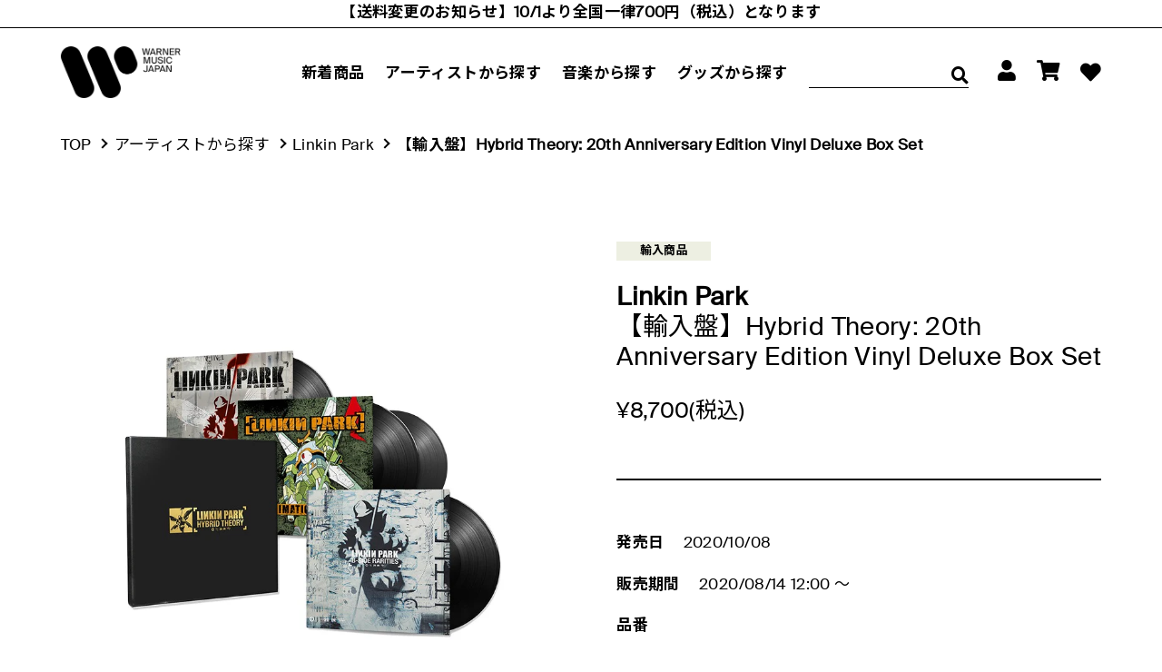

--- FILE ---
content_type: text/html; charset=utf-8
request_url: https://store.wmg.jp/products/588
body_size: 39126
content:
<!doctype html>
<html class="no-js" lang="ja">
<head>
<script type="application/vnd.locksmith+json" data-locksmith>{"version":"v254","locked":false,"initialized":true,"scope":"product","access_granted":true,"access_denied":false,"requires_customer":false,"manual_lock":false,"remote_lock":false,"has_timeout":false,"remote_rendered":null,"hide_resource":false,"hide_links_to_resource":false,"transparent":true,"locks":{"all":[],"opened":[]},"keys":[],"keys_signature":"254a873ef3c35a1529e9efa8db6df946759e700071eb684c701896dba50c88f5","state":{"template":"product","theme":131371696321,"product":"588","collection":null,"page":null,"blog":null,"article":null,"app":null},"now":1768527818,"path":"\/products\/588","locale_root_url":"\/","canonical_url":"https:\/\/store.wmg.jp\/products\/588","customer_id":null,"customer_id_signature":"254a873ef3c35a1529e9efa8db6df946759e700071eb684c701896dba50c88f5","cart":null}</script><script data-locksmith>!function(){undefined;!function(){var s=window.Locksmith={},e=document.querySelector('script[type="application/vnd.locksmith+json"]'),n=e&&e.innerHTML;if(s.state={},s.util={},s.loading=!1,n)try{s.state=JSON.parse(n)}catch(d){}if(document.addEventListener&&document.querySelector){var o,a,i,t=[76,79,67,75,83,77,73,84,72,49,49],c=function(){a=t.slice(0)},l="style",r=function(e){e&&27!==e.keyCode&&"click"!==e.type||(document.removeEventListener("keydown",r),document.removeEventListener("click",r),o&&document.body.removeChild(o),o=null)};c(),document.addEventListener("keyup",function(e){if(e.keyCode===a[0]){if(clearTimeout(i),a.shift(),0<a.length)return void(i=setTimeout(c,1e3));c(),r(),(o=document.createElement("div"))[l].width="50%",o[l].maxWidth="1000px",o[l].height="85%",o[l].border="1px rgba(0, 0, 0, 0.2) solid",o[l].background="rgba(255, 255, 255, 0.99)",o[l].borderRadius="4px",o[l].position="fixed",o[l].top="50%",o[l].left="50%",o[l].transform="translateY(-50%) translateX(-50%)",o[l].boxShadow="0 2px 5px rgba(0, 0, 0, 0.3), 0 0 100vh 100vw rgba(0, 0, 0, 0.5)",o[l].zIndex="2147483645";var t=document.createElement("textarea");t.value=JSON.stringify(JSON.parse(n),null,2),t[l].border="none",t[l].display="block",t[l].boxSizing="border-box",t[l].width="100%",t[l].height="100%",t[l].background="transparent",t[l].padding="22px",t[l].fontFamily="monospace",t[l].fontSize="14px",t[l].color="#333",t[l].resize="none",t[l].outline="none",t.readOnly=!0,o.appendChild(t),document.body.appendChild(o),t.addEventListener("click",function(e){e.stopImmediatePropagation()}),t.select(),document.addEventListener("keydown",r),document.addEventListener("click",r)}})}s.isEmbedded=-1!==window.location.search.indexOf("_ab=0&_fd=0&_sc=1"),s.path=s.state.path||window.location.pathname,s.basePath=s.state.locale_root_url.concat("/apps/locksmith").replace(/^\/\//,"/"),s.reloading=!1,s.util.console=window.console||{log:function(){},error:function(){}},s.util.makeUrl=function(e,t){var n,o=s.basePath+e,a=[],i=s.cache();for(n in i)a.push(n+"="+encodeURIComponent(i[n]));for(n in t)a.push(n+"="+encodeURIComponent(t[n]));return s.state.customer_id&&(a.push("customer_id="+encodeURIComponent(s.state.customer_id)),a.push("customer_id_signature="+encodeURIComponent(s.state.customer_id_signature))),o+=(-1===o.indexOf("?")?"?":"&")+a.join("&")},s._initializeCallbacks=[],s.on=function(e,t){if("initialize"!==e)throw'Locksmith.on() currently only supports the "initialize" event';s._initializeCallbacks.push(t)},s.initializeSession=function(e){if(!s.isEmbedded){var t=!1,n=!0,o=!0;(e=e||{}).silent&&(o=n=!(t=!0)),s.ping({silent:t,spinner:n,reload:o,callback:function(){s._initializeCallbacks.forEach(function(e){e()})}})}},s.cache=function(e){var t={};try{var n=function a(e){return(document.cookie.match("(^|; )"+e+"=([^;]*)")||0)[2]};t=JSON.parse(decodeURIComponent(n("locksmith-params")||"{}"))}catch(d){}if(e){for(var o in e)t[o]=e[o];document.cookie="locksmith-params=; expires=Thu, 01 Jan 1970 00:00:00 GMT; path=/",document.cookie="locksmith-params="+encodeURIComponent(JSON.stringify(t))+"; path=/"}return t},s.cache.cart=s.state.cart,s.cache.cartLastSaved=null,s.params=s.cache(),s.util.reload=function(){s.reloading=!0;try{window.location.href=window.location.href.replace(/#.*/,"")}catch(d){s.util.console.error("Preferred reload method failed",d),window.location.reload()}},s.cache.saveCart=function(e){if(!s.cache.cart||s.cache.cart===s.cache.cartLastSaved)return e?e():null;var t=s.cache.cartLastSaved;s.cache.cartLastSaved=s.cache.cart,fetch("/cart/update.js",{method:"POST",headers:{"Content-Type":"application/json",Accept:"application/json"},body:JSON.stringify({attributes:{locksmith:s.cache.cart}})}).then(function(e){if(!e.ok)throw new Error("Cart update failed: "+e.status);return e.json()}).then(function(){e&&e()})["catch"](function(e){if(s.cache.cartLastSaved=t,!s.reloading)throw e})},s.util.spinnerHTML='<style>body{background:#FFF}@keyframes spin{from{transform:rotate(0deg)}to{transform:rotate(360deg)}}#loading{display:flex;width:100%;height:50vh;color:#777;align-items:center;justify-content:center}#loading .spinner{display:block;animation:spin 600ms linear infinite;position:relative;width:50px;height:50px}#loading .spinner-ring{stroke:currentColor;stroke-dasharray:100%;stroke-width:2px;stroke-linecap:round;fill:none}</style><div id="loading"><div class="spinner"><svg width="100%" height="100%"><svg preserveAspectRatio="xMinYMin"><circle class="spinner-ring" cx="50%" cy="50%" r="45%"></circle></svg></svg></div></div>',s.util.clobberBody=function(e){document.body.innerHTML=e},s.util.clobberDocument=function(e){e.responseText&&(e=e.responseText),document.documentElement&&document.removeChild(document.documentElement);var t=document.open("text/html","replace");t.writeln(e),t.close(),setTimeout(function(){var e=t.querySelector("[autofocus]");e&&e.focus()},100)},s.util.serializeForm=function(e){if(e&&"FORM"===e.nodeName){var t,n,o={};for(t=e.elements.length-1;0<=t;t-=1)if(""!==e.elements[t].name)switch(e.elements[t].nodeName){case"INPUT":switch(e.elements[t].type){default:case"text":case"hidden":case"password":case"button":case"reset":case"submit":o[e.elements[t].name]=e.elements[t].value;break;case"checkbox":case"radio":e.elements[t].checked&&(o[e.elements[t].name]=e.elements[t].value);break;case"file":}break;case"TEXTAREA":o[e.elements[t].name]=e.elements[t].value;break;case"SELECT":switch(e.elements[t].type){case"select-one":o[e.elements[t].name]=e.elements[t].value;break;case"select-multiple":for(n=e.elements[t].options.length-1;0<=n;n-=1)e.elements[t].options[n].selected&&(o[e.elements[t].name]=e.elements[t].options[n].value)}break;case"BUTTON":switch(e.elements[t].type){case"reset":case"submit":case"button":o[e.elements[t].name]=e.elements[t].value}}return o}},s.util.on=function(e,i,s,t){t=t||document;var c="locksmith-"+e+i,n=function(e){var t=e.target,n=e.target.parentElement,o=t&&t.className&&(t.className.baseVal||t.className)||"",a=n&&n.className&&(n.className.baseVal||n.className)||"";("string"==typeof o&&-1!==o.split(/\s+/).indexOf(i)||"string"==typeof a&&-1!==a.split(/\s+/).indexOf(i))&&!e[c]&&(e[c]=!0,s(e))};t.attachEvent?t.attachEvent(e,n):t.addEventListener(e,n,!1)},s.util.enableActions=function(e){s.util.on("click","locksmith-action",function(e){e.preventDefault();var t=e.target;t.dataset.confirmWith&&!confirm(t.dataset.confirmWith)||(t.disabled=!0,t.innerText=t.dataset.disableWith,s.post("/action",t.dataset.locksmithParams,{spinner:!1,type:"text",success:function(e){(e=JSON.parse(e.responseText)).message&&alert(e.message),s.util.reload()}}))},e)},s.util.inject=function(e,t){var n=["data","locksmith","append"];if(-1!==t.indexOf(n.join("-"))){var o=document.createElement("div");o.innerHTML=t,e.appendChild(o)}else e.innerHTML=t;var a,i,s=e.querySelectorAll("script");for(i=0;i<s.length;++i){a=s[i];var c=document.createElement("script");if(a.type&&(c.type=a.type),a.src)c.src=a.src;else{var l=document.createTextNode(a.innerHTML);c.appendChild(l)}e.appendChild(c)}var r=e.querySelector("[autofocus]");r&&r.focus()},s.post=function(e,t,n){!1!==(n=n||{}).spinner&&s.util.clobberBody(s.util.spinnerHTML);var o={};n.container===document?(o.layout=1,n.success=function(e){s.util.clobberDocument(e)}):n.container&&(o.layout=0,n.success=function(e){var t=document.getElementById(n.container);s.util.inject(t,e),t.id===t.firstChild.id&&t.parentElement.replaceChild(t.firstChild,t)}),n.form_type&&(t.form_type=n.form_type),n.include_layout_classes!==undefined&&(t.include_layout_classes=n.include_layout_classes),n.lock_id!==undefined&&(t.lock_id=n.lock_id),s.loading=!0;var a=s.util.makeUrl(e,o),i="json"===n.type||"text"===n.type;fetch(a,{method:"POST",headers:{"Content-Type":"application/json",Accept:i?"application/json":"text/html"},body:JSON.stringify(t)}).then(function(e){if(!e.ok)throw new Error("Request failed: "+e.status);return e.text()}).then(function(e){var t=n.success||s.util.clobberDocument;t(i?{responseText:e}:e)})["catch"](function(e){if(!s.reloading)if("dashboard.weglot.com"!==window.location.host){if(!n.silent)throw alert("Something went wrong! Please refresh and try again."),e;console.error(e)}else console.error(e)})["finally"](function(){s.loading=!1})},s.postResource=function(e,t){e.path=s.path,e.search=window.location.search,e.state=s.state,e.passcode&&(e.passcode=e.passcode.trim()),e.email&&(e.email=e.email.trim()),e.state.cart=s.cache.cart,e.locksmith_json=s.jsonTag,e.locksmith_json_signature=s.jsonTagSignature,s.post("/resource",e,t)},s.ping=function(e){if(!s.isEmbedded){e=e||{};var t=function(){e.reload?s.util.reload():"function"==typeof e.callback&&e.callback()};s.post("/ping",{path:s.path,search:window.location.search,state:s.state},{spinner:!!e.spinner,silent:"undefined"==typeof e.silent||e.silent,type:"text",success:function(e){e&&e.responseText?((e=JSON.parse(e.responseText)).messages&&0<e.messages.length&&s.showMessages(e.messages),e.cart&&s.cache.cart!==e.cart?(s.cache.cart=e.cart,s.cache.saveCart(function(){t(),e.cart&&e.cart.match(/^.+:/)&&s.util.reload()})):t()):console.error("[Locksmith] Invalid result in ping callback:",e)}})}},s.timeoutMonitor=function(){var e=s.cache.cart;s.ping({callback:function(){e!==s.cache.cart||setTimeout(function(){s.timeoutMonitor()},6e4)}})},s.showMessages=function(e){var t=document.createElement("div");t.style.position="fixed",t.style.left=0,t.style.right=0,t.style.bottom="-50px",t.style.opacity=0,t.style.background="#191919",t.style.color="#ddd",t.style.transition="bottom 0.2s, opacity 0.2s",t.style.zIndex=999999,t.innerHTML="        <style>          .locksmith-ab .locksmith-b { display: none; }          .locksmith-ab.toggled .locksmith-b { display: flex; }          .locksmith-ab.toggled .locksmith-a { display: none; }          .locksmith-flex { display: flex; flex-wrap: wrap; justify-content: space-between; align-items: center; padding: 10px 20px; }          .locksmith-message + .locksmith-message { border-top: 1px #555 solid; }          .locksmith-message a { color: inherit; font-weight: bold; }          .locksmith-message a:hover { color: inherit; opacity: 0.8; }          a.locksmith-ab-toggle { font-weight: inherit; text-decoration: underline; }          .locksmith-text { flex-grow: 1; }          .locksmith-cta { flex-grow: 0; text-align: right; }          .locksmith-cta button { transform: scale(0.8); transform-origin: left; }          .locksmith-cta > * { display: block; }          .locksmith-cta > * + * { margin-top: 10px; }          .locksmith-message a.locksmith-close { flex-grow: 0; text-decoration: none; margin-left: 15px; font-size: 30px; font-family: monospace; display: block; padding: 2px 10px; }                    @media screen and (max-width: 600px) {            .locksmith-wide-only { display: none !important; }            .locksmith-flex { padding: 0 15px; }            .locksmith-flex > * { margin-top: 5px; margin-bottom: 5px; }            .locksmith-cta { text-align: left; }          }                    @media screen and (min-width: 601px) {            .locksmith-narrow-only { display: none !important; }          }        </style>      "+e.map(function(e){return'<div class="locksmith-message">'+e+"</div>"}).join(""),document.body.appendChild(t),document.body.style.position="relative",document.body.parentElement.style.paddingBottom=t.offsetHeight+"px",setTimeout(function(){t.style.bottom=0,t.style.opacity=1},50),s.util.on("click","locksmith-ab-toggle",function(e){e.preventDefault();for(var t=e.target.parentElement;-1===t.className.split(" ").indexOf("locksmith-ab");)t=t.parentElement;-1!==t.className.split(" ").indexOf("toggled")?t.className=t.className.replace("toggled",""):t.className=t.className+" toggled"}),s.util.enableActions(t)}}()}();</script>
      <script data-locksmith>Locksmith.cache.cart=null</script>

  <script data-locksmith>Locksmith.jsonTag="{\"version\":\"v254\",\"locked\":false,\"initialized\":true,\"scope\":\"product\",\"access_granted\":true,\"access_denied\":false,\"requires_customer\":false,\"manual_lock\":false,\"remote_lock\":false,\"has_timeout\":false,\"remote_rendered\":null,\"hide_resource\":false,\"hide_links_to_resource\":false,\"transparent\":true,\"locks\":{\"all\":[],\"opened\":[]},\"keys\":[],\"keys_signature\":\"254a873ef3c35a1529e9efa8db6df946759e700071eb684c701896dba50c88f5\",\"state\":{\"template\":\"product\",\"theme\":131371696321,\"product\":\"588\",\"collection\":null,\"page\":null,\"blog\":null,\"article\":null,\"app\":null},\"now\":1768527818,\"path\":\"\\\/products\\\/588\",\"locale_root_url\":\"\\\/\",\"canonical_url\":\"https:\\\/\\\/store.wmg.jp\\\/products\\\/588\",\"customer_id\":null,\"customer_id_signature\":\"254a873ef3c35a1529e9efa8db6df946759e700071eb684c701896dba50c88f5\",\"cart\":null}";Locksmith.jsonTagSignature="47014de860e2758d2e032b4f99b61993d8fe8d27008eab0a520d9f05075612e0"</script>



  <meta charset="utf-8">
  <meta http-equiv="X-UA-Compatible" content="IE=edge,chrome=1">
  <meta name="viewport" content="width=device-width,initial-scale=1,maximum-scale=1">
  <meta name="theme-color" content="#3a3a3a">
  
  
  






  

  
  <!-- OneTrust Cookies Consent Notice start -->
    <script id="onetrustcdn" src="https://cdn.cookielaw.org/scripttemplates/otSDKStub.js" data-document-language="true" type="text/javascript" charset="UTF-8" data-domain-script="25abccbb-4295-4bf7-b1f2-a5e4793276d6"></script>
    
    <script type="text/javascript">
    function OptanonWrapper() {
        var allLinks = document.querySelectorAll('a[href*="https://www.wminewmedia.com/cookies-policy/"]:not([href*="?ot="])');
        for(i = 0; i < allLinks.length; i++) {
                let href = allLinks[i].href;
                href = href + '?ot=' + document.getElementById('onetrustcdn').getAttribute('data-domain-script') + '&url=' + window.location.hostname;
                allLinks[i].setAttribute("href", href);
                allLinks[i].setAttribute("target", "_blank");
        }
        var eOT = new Event("OneTrustGroupsUpdated");
        document.dispatchEvent(eOT);
    }
    </script>
    <link rel="stylesheet" type="text/css" href="https://www.wminewmedia.com/cookies-policy/onetrust/ot.css">
  <!-- OneTrust Cookies Consent Notice end -->
  

  
  <meta name="robots" content="noimageai">
  <meta name="robots" content="noai">
  

  <link rel="apple-touch-icon" href="//store.wmg.jp/cdn/shop/files/app-touch-icon.png?v=2727224654860041508">
  <link rel="preconnect" href="https://cdn.shopify.com" crossorigin>
  <link rel="preconnect" href="https://fonts.shopifycdn.com" crossorigin>
  <link rel="preconnect" href="https://monorail-edge.shopifysvc.com">
  <link rel="preload" href="//store.wmg.jp/cdn/shop/t/38/assets/theme.js?v=87460651748736715091661239092" as="script">
  <link rel="preload" href="//store.wmg.jp/cdn/shop/t/38/assets/lazysizes.js?v=63098554868324070131661239092" as="script">
  <link rel="preload" href="//store.wmg.jp/cdn/shop/t/38/assets/theme.css?v=19215307477086779011696207990" as="style">
  <link rel="stylesheet" href="//store.wmg.jp/cdn/shop/t/38/assets/theme.css?v=19215307477086779011696207990">
  
    <link rel="preconnect" href="https://fonts.googleapis.com">
	<link rel="preconnect" href="https://fonts.gstatic.com" crossorigin>
	<link href="https://fonts.googleapis.com/css2?family=Noto+Sans+JP:wght@400;700&display=swap" rel="stylesheet">

    
     <style>
      .fa-twitter {
        display: inline-block!important;
        width: 1em!important;
        height: 1em!important;
        background-color: transparent!important;
        background-repeat: no-repeat!important;
        background-size: contain!important;
        background-position: center!important;
        mask-size: contain!important;
        mask-repeat: no-repeat!important;
        mask-position: center!important;
        -webkit-mask-size: contain!important;
        -webkit-mask-repeat: no-repeat!important;
        -webkit-mask-position: center!important;
        background-color: currentColor!important;
      
        /* SVGアイコンのマスクをdata URIで埋め込み */
        mask-image: url('data:image/svg+xml;utf8,<svg xmlns="http://www.w3.org/2000/svg" viewBox="0 0 512 512"><!--!Font Awesome Free 6.7.2 by @fontawesome - https://fontawesome.com License - https://fontawesome.com/license/free Copyright 2025 Fonticons, Inc.--><path d="M389.2 48h70.6L305.6 224.2 487 464H345L233.7 318.6 106.5 464H35.8L200.7 275.5 26.8 48H172.4L272.9 180.9 389.2 48zM364.4 421.8h39.1L151.1 88h-42L364.4 421.8z"/></svg>')!important;
        -webkit-mask-image: url('data:image/svg+xml;utf8,<svg xmlns="http://www.w3.org/2000/svg" viewBox="0 0 512 512"><!--!Font Awesome Free 6.7.2 by @fontawesome - https://fontawesome.com License - https://fontawesome.com/license/free Copyright 2025 Fonticons, Inc.--><path d="M389.2 48h70.6L305.6 224.2 487 464H345L233.7 318.6 106.5 464H35.8L200.7 275.5 26.8 48H172.4L272.9 180.9 389.2 48zM364.4 421.8h39.1L151.1 88h-42L364.4 421.8z"/></svg>')!important;
      }
      
      .item_box .fa-twitter {
        vertical-align: 0.125rem!important;
      }
      .artist_header .fa-twitter {
        top: -0.25rem;
        position: relative;
      }
    </style>
    

  
	<link rel="stylesheet" href="https://cdnjs.cloudflare.com/ajax/libs/font-awesome/5.15.4/css/all.min.css">
	<link rel="preload" href="//store.wmg.jp/cdn/shop/t/38/assets/reset.css?v=174998727653290828761661239092" as="style">
	<link rel="stylesheet" href="//store.wmg.jp/cdn/shop/t/38/assets/reset.css?v=174998727653290828761661239092">
	<link rel="preload" href="//store.wmg.jp/cdn/shop/t/38/assets/style.css?v=52817203644540633451661239092" as="style">
	<link rel="stylesheet" href="//store.wmg.jp/cdn/shop/t/38/assets/style.css?v=52817203644540633451661239092">
	<link rel="preload" href="//store.wmg.jp/cdn/shop/t/38/assets/lower.css?v=151408989773374269091756345063" as="style">
	<link rel="stylesheet" href="//store.wmg.jp/cdn/shop/t/38/assets/lower.css?v=151408989773374269091756345063">
   
  <link rel="stylesheet" href="//store.wmg.jp/cdn/shop/t/38/assets/swiper-bundle.min.css?v=89433811528784491951661239092"><link rel="canonical" href="https://store.wmg.jp/products/588"><link rel="shortcut icon" href="//store.wmg.jp/cdn/shop/files/favicon_32x32.png?v=1636006251" type="image/png">
    
    
    
      
    

    
    
      <title>【輸入盤】Hybrid Theory: 20th Anniversary Edition Vinyl Deluxe Box Set
&ndash; ワーナーミュージック・ストア</title>
    
  

<meta name="description" content="商品説明 Linkin Park 公式グッズReleased in October 2000, Linkin Park’s groundbreaking debut album Hybrid Theory is a melting pot of heavy alternative rock, hip-hop and electronic flourishes, and was instrumental in creating a new genre of music. Linkin Park inspired a generation of dedicated fans and influenced many bands who r">

  
    <!-- /snippets/social-meta-tags.liquid -->
 


<meta property="og:site_name" content="ワーナーミュージック・ストア">
<meta property="og:url" content="https://store.wmg.jp/products/588"><meta property="og:title" content="【輸入盤】Hybrid Theory: 20th Anniversary Edition Vinyl Deluxe Box Set">
<meta property="og:type" content="product">
<meta property="og:description" content="商品説明 Linkin Park 公式グッズReleased in October 2000, Linkin Park’s groundbreaking debut album Hybrid Theory is a melting pot of heavy alternative rock, hip-hop and electronic flourishes, and was instrumental in creating a new genre of music. Linkin Park inspired a generation of dedicated fans and influenced many bands who r">
<meta property="og:image" content="http://store.wmg.jp/cdn/shop/products/9362-489323.jpg?v=1631287102">
<meta property="og:image:secure_url" content="https://store.wmg.jp/cdn/shop/products/9362-489323.jpg?v=1631287102">
<meta property="og:image:width" content="800">
  <meta property="og:image:height" content="800">
<meta property="og:price:amount" content="8,700">
<meta property="og:price:currency" content="JPY">



<meta name="twitter:card" content="summary_large_image"><meta name="twitter:title" content="【輸入盤】Hybrid Theory: 20th Anniversary Edition Vinyl Deluxe Box Set">
<meta name="twitter:description" content="商品説明 Linkin Park 公式グッズReleased in October 2000, Linkin Park’s groundbreaking debut album Hybrid Theory is a melting pot of heavy alternative rock, hip-hop and electronic flourishes, and was instrumental in creating a new genre of music. Linkin Park inspired a generation of dedicated fans and influenced many bands who r">

    
  

  
  
<style data-shopify>
:root {
    --color-text: #3a3a3a;
    --color-text-rgb: 58, 58, 58;
    --color-body-text: #333232;
    --color-sale-text: #EA0606;
    --color-small-button-text-border: #3a3a3a;
    --color-text-field: #ffffff;
    --color-text-field-text: #000000;
    --color-text-field-text-rgb: 0, 0, 0;

    --color-btn-primary: #3a3a3a;
    --color-btn-primary-darker: #212121;
    --color-btn-primary-text: #ffffff;

    --color-blankstate: rgba(51, 50, 50, 0.35);
    --color-blankstate-border: rgba(51, 50, 50, 0.2);
    --color-blankstate-background: rgba(51, 50, 50, 0.1);

    --color-text-focus:#606060;
    --color-overlay-text-focus:#e6e6e6;
    --color-btn-primary-focus:#606060;
    --color-btn-social-focus:#d2d2d2;
    --color-small-button-text-border-focus:#606060;
    --predictive-search-focus:#f2f2f2;

    --color-body: #ffffff;
    --color-bg: #ffffff;
    --color-bg-rgb: 255, 255, 255;
    --color-bg-alt: rgba(51, 50, 50, 0.05);
    --color-bg-currency-selector: rgba(51, 50, 50, 0.2);

    --color-overlay-title-text: #ffffff;
    --color-image-overlay: #685858;
    --color-image-overlay-rgb: 104, 88, 88;--opacity-image-overlay: 0.4;--hover-overlay-opacity: 0.8;

    --color-border: #ebebeb;
    --color-border-form: #cccccc;
    --color-border-form-darker: #b3b3b3;

    --svg-select-icon: url(//store.wmg.jp/cdn/shop/t/38/assets/ico-select.svg?v=29003672709104678581661239092);
    --slick-img-url: url(//store.wmg.jp/cdn/shop/t/38/assets/ajax-loader.gif?v=41356863302472015721661239092);

    --font-weight-body--bold: 700;
    --font-weight-body--bolder: 700;

    --font-stack-header: Helvetica, Arial, sans-serif;
    --font-style-header: normal;
    --font-weight-header: 700;

    --font-stack-body: Helvetica, Arial, sans-serif;
    --font-style-body: normal;
    --font-weight-body: 400;

    --font-size-header: 26;

    --font-size-base: 15;

    --font-h1-desktop: 35;
    --font-h1-mobile: 32;
    --font-h2-desktop: 20;
    --font-h2-mobile: 18;
    --font-h3-mobile: 20;
    --font-h4-desktop: 17;
    --font-h4-mobile: 15;
    --font-h5-desktop: 15;
    --font-h5-mobile: 13;
    --font-h6-desktop: 14;
    --font-h6-mobile: 12;

    --font-mega-title-large-desktop: 65;

    --font-rich-text-large: 17;
    --font-rich-text-small: 13;

    
--color-video-bg: #f2f2f2;

    
    --global-color-image-loader-primary: rgba(58, 58, 58, 0.06);
    --global-color-image-loader-secondary: rgba(58, 58, 58, 0.12);
  }
</style>


  

  <script>
    window.performance.mark('debut:theme_stylesheet_loaded.start');

    function onLoadStylesheet() {
      performance.mark('debut:theme_stylesheet_loaded.end');
      performance.measure('debut:theme_stylesheet_loaded', 'debut:theme_stylesheet_loaded.start', 'debut:theme_stylesheet_loaded.end');

      var url = "//store.wmg.jp/cdn/shop/t/38/assets/theme.css?v=19215307477086779011696207990";
      var link = document.querySelector('link[href="' + url + '"]');
      link.loaded = true;
      link.dispatchEvent(new Event('load'));
    }
  </script>

  <link rel="stylesheet" href="//store.wmg.jp/cdn/shop/t/38/assets/theme.css?v=19215307477086779011696207990" type="text/css" media="print" onload="this.media='all';onLoadStylesheet()">

  <style>
    
    
    
    
    
    
  </style>

  <script>
    var theme = {
      breakpoints: {
        medium: 750,
        large: 990,
        widescreen: 1400
      },
      strings: {
        addToCart: "カートに追加する",
        soldOut: "売り切れ",
        unavailable: "お取り扱いできません",
        regularPrice: "通常価格",
        salePrice: "販売価格",
        sale: "セール",
        fromLowestPrice: "[price]から",
        vendor: "販売元",
        showMore: "さらに表示する",
        showLess: "表示を減らす",
        searchFor: "検索する",
        addressError: "住所を調べる際にエラーが発生しました",
        addressNoResults: "その住所は見つかりませんでした",
        addressQueryLimit: "Google APIの使用量の制限を超えました。\u003ca href=\"https:\/\/developers.google.com\/maps\/premium\/usage-limits\"\u003eプレミアムプラン\u003c\/a\u003eへのアップグレードをご検討ください。",
        authError: "あなたのGoogle Mapsのアカウント認証で問題が発生しました。",
        newWindow: "新しいウィンドウで開く",
        external: "外部のウェブサイトに移動します。",
        newWindowExternal: "外部のウェブサイトを新しいウィンドウで開く",
        removeLabel: "[product] を削除する",
        update: "アップデート",
        quantity: "数量",
        discountedTotal: "ディスカウント合計",
        regularTotal: "通常合計",
        priceColumn: "ディスカウントの詳細については価格列を参照してください。",
        quantityMinimumMessage: "数量は1以上でなければなりません",
        cartError: "お客様のカートをアップデートするときにエラーが発生しました。再度お試しください。",
        removedItemMessage: "カートから \u003cspan class=\"cart__removed-product-details\"\u003e([quantity]) 個の[link]\u003c\/span\u003eが消去されました。",
        unitPrice: "単価",
        unitPriceSeparator: "あたり",
        oneCartCount: "1個のアイテム",
        otherCartCount: "[count]個のアイテム",
        quantityLabel: "数量: [count]",
        products: "商品",
        loading: "読み込んでいます",
        number_of_results: "[result_number]\/[results_count]",
        number_of_results_found: "[results_count]件の結果が見つかりました",
        one_result_found: "1件の結果が見つかりました"
      },
      moneyFormat: "¥{{amount_no_decimals}}",
      moneyFormatWithCurrency: "¥{{amount_no_decimals}} JPY",
      settings: {
        predictiveSearchEnabled: true,
        predictiveSearchShowPrice: false,
        predictiveSearchShowVendor: false
      },
      stylesheet: "//store.wmg.jp/cdn/shop/t/38/assets/theme.css?v=19215307477086779011696207990"
    };document.documentElement.className = document.documentElement.className.replace('no-js', 'js');
  </script><script src="//store.wmg.jp/cdn/shop/t/38/assets/theme.js?v=87460651748736715091661239092" defer="defer"></script>
  <script src="//store.wmg.jp/cdn/shop/t/38/assets/lazysizes.js?v=63098554868324070131661239092" async="async"></script>

  <script type="text/javascript">
    if (window.MSInputMethodContext && document.documentMode) {
      var scripts = document.getElementsByTagName('script')[0];
      var polyfill = document.createElement("script");
      polyfill.defer = true;
      polyfill.src = "//store.wmg.jp/cdn/shop/t/38/assets/ie11CustomProperties.min.js?v=146208399201472936201661239092";

      scripts.parentNode.insertBefore(polyfill, scripts);
    }
  </script>

  <script src="//store.wmg.jp/cdn/shop/t/38/assets/common.js?v=71981088491388593361661239092"></script>


  <script>window.performance && window.performance.mark && window.performance.mark('shopify.content_for_header.start');</script><meta name="facebook-domain-verification" content="bao7mfrrh7uckq2rbphwiehgwopgen">
<meta name="facebook-domain-verification" content="z605at118wbraa4kvfwcl0q9i1tww7">
<meta name="google-site-verification" content="jhhTPjxchYHU7Pd1UjVKGFUiewbVdJQJ41eb8lxcC8M">
<meta id="shopify-digital-wallet" name="shopify-digital-wallet" content="/57326207169/digital_wallets/dialog">
<link rel="alternate" type="application/json+oembed" href="https://store.wmg.jp/products/588.oembed">
<script async="async" src="/checkouts/internal/preloads.js?locale=ja-JP"></script>
<script id="shopify-features" type="application/json">{"accessToken":"a4105df2b8c70e33e15a89bb0e361a1b","betas":["rich-media-storefront-analytics"],"domain":"store.wmg.jp","predictiveSearch":false,"shopId":57326207169,"locale":"ja"}</script>
<script>var Shopify = Shopify || {};
Shopify.shop = "wmj-ecom.myshopify.com";
Shopify.locale = "ja";
Shopify.currency = {"active":"JPY","rate":"1.0"};
Shopify.country = "JP";
Shopify.theme = {"name":"WMJ","id":131371696321,"schema_name":"Debut","schema_version":"17.13.0","theme_store_id":796,"role":"main"};
Shopify.theme.handle = "null";
Shopify.theme.style = {"id":null,"handle":null};
Shopify.cdnHost = "store.wmg.jp/cdn";
Shopify.routes = Shopify.routes || {};
Shopify.routes.root = "/";</script>
<script type="module">!function(o){(o.Shopify=o.Shopify||{}).modules=!0}(window);</script>
<script>!function(o){function n(){var o=[];function n(){o.push(Array.prototype.slice.apply(arguments))}return n.q=o,n}var t=o.Shopify=o.Shopify||{};t.loadFeatures=n(),t.autoloadFeatures=n()}(window);</script>
<script id="shop-js-analytics" type="application/json">{"pageType":"product"}</script>
<script defer="defer" async type="module" src="//store.wmg.jp/cdn/shopifycloud/shop-js/modules/v2/client.init-shop-cart-sync_CRO8OuKI.ja.esm.js"></script>
<script defer="defer" async type="module" src="//store.wmg.jp/cdn/shopifycloud/shop-js/modules/v2/chunk.common_A56sv42F.esm.js"></script>
<script type="module">
  await import("//store.wmg.jp/cdn/shopifycloud/shop-js/modules/v2/client.init-shop-cart-sync_CRO8OuKI.ja.esm.js");
await import("//store.wmg.jp/cdn/shopifycloud/shop-js/modules/v2/chunk.common_A56sv42F.esm.js");

  window.Shopify.SignInWithShop?.initShopCartSync?.({"fedCMEnabled":true,"windoidEnabled":true});

</script>
<script>(function() {
  var isLoaded = false;
  function asyncLoad() {
    if (isLoaded) return;
    isLoaded = true;
    var urls = ["https:\/\/documents-app.mixlogue.jp\/scripts\/ue87f9sf8e7rd.min.js?shop=wmj-ecom.myshopify.com","https:\/\/shopify-app-delivery-date.firebaseapp.com\/assets\/richDelivery.js?shop=wmj-ecom.myshopify.com","https:\/\/customer-first-focus.b-cdn.net\/cffOrderifyLoader_min.js?shop=wmj-ecom.myshopify.com","\/\/backinstock.useamp.com\/widget\/43542_1767156985.js?category=bis\u0026v=6\u0026shop=wmj-ecom.myshopify.com"];
    for (var i = 0; i < urls.length; i++) {
      var s = document.createElement('script');
      s.type = 'text/javascript';
      s.async = true;
      s.src = urls[i];
      var x = document.getElementsByTagName('script')[0];
      x.parentNode.insertBefore(s, x);
    }
  };
  if(window.attachEvent) {
    window.attachEvent('onload', asyncLoad);
  } else {
    window.addEventListener('load', asyncLoad, false);
  }
})();</script>
<script id="__st">var __st={"a":57326207169,"offset":32400,"reqid":"b2a324a9-9a94-45a3-8acc-e2f9033e4bc3-1768527818","pageurl":"store.wmg.jp\/products\/588","u":"c39abb12d030","p":"product","rtyp":"product","rid":6922703798465};</script>
<script>window.ShopifyPaypalV4VisibilityTracking = true;</script>
<script id="captcha-bootstrap">!function(){'use strict';const t='contact',e='account',n='new_comment',o=[[t,t],['blogs',n],['comments',n],[t,'customer']],c=[[e,'customer_login'],[e,'guest_login'],[e,'recover_customer_password'],[e,'create_customer']],r=t=>t.map((([t,e])=>`form[action*='/${t}']:not([data-nocaptcha='true']) input[name='form_type'][value='${e}']`)).join(','),a=t=>()=>t?[...document.querySelectorAll(t)].map((t=>t.form)):[];function s(){const t=[...o],e=r(t);return a(e)}const i='password',u='form_key',d=['recaptcha-v3-token','g-recaptcha-response','h-captcha-response',i],f=()=>{try{return window.sessionStorage}catch{return}},m='__shopify_v',_=t=>t.elements[u];function p(t,e,n=!1){try{const o=window.sessionStorage,c=JSON.parse(o.getItem(e)),{data:r}=function(t){const{data:e,action:n}=t;return t[m]||n?{data:e,action:n}:{data:t,action:n}}(c);for(const[e,n]of Object.entries(r))t.elements[e]&&(t.elements[e].value=n);n&&o.removeItem(e)}catch(o){console.error('form repopulation failed',{error:o})}}const l='form_type',E='cptcha';function T(t){t.dataset[E]=!0}const w=window,h=w.document,L='Shopify',v='ce_forms',y='captcha';let A=!1;((t,e)=>{const n=(g='f06e6c50-85a8-45c8-87d0-21a2b65856fe',I='https://cdn.shopify.com/shopifycloud/storefront-forms-hcaptcha/ce_storefront_forms_captcha_hcaptcha.v1.5.2.iife.js',D={infoText:'hCaptchaによる保護',privacyText:'プライバシー',termsText:'利用規約'},(t,e,n)=>{const o=w[L][v],c=o.bindForm;if(c)return c(t,g,e,D).then(n);var r;o.q.push([[t,g,e,D],n]),r=I,A||(h.body.append(Object.assign(h.createElement('script'),{id:'captcha-provider',async:!0,src:r})),A=!0)});var g,I,D;w[L]=w[L]||{},w[L][v]=w[L][v]||{},w[L][v].q=[],w[L][y]=w[L][y]||{},w[L][y].protect=function(t,e){n(t,void 0,e),T(t)},Object.freeze(w[L][y]),function(t,e,n,w,h,L){const[v,y,A,g]=function(t,e,n){const i=e?o:[],u=t?c:[],d=[...i,...u],f=r(d),m=r(i),_=r(d.filter((([t,e])=>n.includes(e))));return[a(f),a(m),a(_),s()]}(w,h,L),I=t=>{const e=t.target;return e instanceof HTMLFormElement?e:e&&e.form},D=t=>v().includes(t);t.addEventListener('submit',(t=>{const e=I(t);if(!e)return;const n=D(e)&&!e.dataset.hcaptchaBound&&!e.dataset.recaptchaBound,o=_(e),c=g().includes(e)&&(!o||!o.value);(n||c)&&t.preventDefault(),c&&!n&&(function(t){try{if(!f())return;!function(t){const e=f();if(!e)return;const n=_(t);if(!n)return;const o=n.value;o&&e.removeItem(o)}(t);const e=Array.from(Array(32),(()=>Math.random().toString(36)[2])).join('');!function(t,e){_(t)||t.append(Object.assign(document.createElement('input'),{type:'hidden',name:u})),t.elements[u].value=e}(t,e),function(t,e){const n=f();if(!n)return;const o=[...t.querySelectorAll(`input[type='${i}']`)].map((({name:t})=>t)),c=[...d,...o],r={};for(const[a,s]of new FormData(t).entries())c.includes(a)||(r[a]=s);n.setItem(e,JSON.stringify({[m]:1,action:t.action,data:r}))}(t,e)}catch(e){console.error('failed to persist form',e)}}(e),e.submit())}));const S=(t,e)=>{t&&!t.dataset[E]&&(n(t,e.some((e=>e===t))),T(t))};for(const o of['focusin','change'])t.addEventListener(o,(t=>{const e=I(t);D(e)&&S(e,y())}));const B=e.get('form_key'),M=e.get(l),P=B&&M;t.addEventListener('DOMContentLoaded',(()=>{const t=y();if(P)for(const e of t)e.elements[l].value===M&&p(e,B);[...new Set([...A(),...v().filter((t=>'true'===t.dataset.shopifyCaptcha))])].forEach((e=>S(e,t)))}))}(h,new URLSearchParams(w.location.search),n,t,e,['guest_login'])})(!0,!1)}();</script>
<script integrity="sha256-4kQ18oKyAcykRKYeNunJcIwy7WH5gtpwJnB7kiuLZ1E=" data-source-attribution="shopify.loadfeatures" defer="defer" src="//store.wmg.jp/cdn/shopifycloud/storefront/assets/storefront/load_feature-a0a9edcb.js" crossorigin="anonymous"></script>
<script data-source-attribution="shopify.dynamic_checkout.dynamic.init">var Shopify=Shopify||{};Shopify.PaymentButton=Shopify.PaymentButton||{isStorefrontPortableWallets:!0,init:function(){window.Shopify.PaymentButton.init=function(){};var t=document.createElement("script");t.src="https://store.wmg.jp/cdn/shopifycloud/portable-wallets/latest/portable-wallets.ja.js",t.type="module",document.head.appendChild(t)}};
</script>
<script data-source-attribution="shopify.dynamic_checkout.buyer_consent">
  function portableWalletsHideBuyerConsent(e){var t=document.getElementById("shopify-buyer-consent"),n=document.getElementById("shopify-subscription-policy-button");t&&n&&(t.classList.add("hidden"),t.setAttribute("aria-hidden","true"),n.removeEventListener("click",e))}function portableWalletsShowBuyerConsent(e){var t=document.getElementById("shopify-buyer-consent"),n=document.getElementById("shopify-subscription-policy-button");t&&n&&(t.classList.remove("hidden"),t.removeAttribute("aria-hidden"),n.addEventListener("click",e))}window.Shopify?.PaymentButton&&(window.Shopify.PaymentButton.hideBuyerConsent=portableWalletsHideBuyerConsent,window.Shopify.PaymentButton.showBuyerConsent=portableWalletsShowBuyerConsent);
</script>
<script data-source-attribution="shopify.dynamic_checkout.cart.bootstrap">document.addEventListener("DOMContentLoaded",(function(){function t(){return document.querySelector("shopify-accelerated-checkout-cart, shopify-accelerated-checkout")}if(t())Shopify.PaymentButton.init();else{new MutationObserver((function(e,n){t()&&(Shopify.PaymentButton.init(),n.disconnect())})).observe(document.body,{childList:!0,subtree:!0})}}));
</script>

<script>window.performance && window.performance.mark && window.performance.mark('shopify.content_for_header.end');</script>







<script id="sca_fg_cart_ShowGiftAsProductTemplate" type="text/template">
  
  <div class="item not-sca-qv" id="sca-freegift-{{productID}}">
    <a class="close_box" style="display: none;position: absolute;top:5px;right: 10px;font-size: 22px;font-weight: bold;cursor: pointer;text-decoration:none;color: #aaa;">×</a>
    <a href="/products/{{productHandle}}" target="_blank"><img style="margin-left: auto; margin-right: auto; width: 50%;" class="lazyOwl" data-src="{{productImageURL}}"></a>
    <div class="sca-product-shop">
      <div class="review-summary3">
        <div class="yotpo bottomLine" style="text-align:center"
          data-product-id="{{productID}}"
          data-product-models="{{productID}}"
          data-name="{{productTitle}}"
          data-url="/products/{{productHandle}}">
        </div>
      </div>
      <div class="f-fix"><span class="sca-product-title" style="white-space: nowrap;color:#000;{{showfgTitle}}">{{productTitle}}</span>
          <div id="product-variants-{{productID}}">
            <div class="sca-price" id="price-field-{{productID}}">
              <span class="sca-old-price">{{variant_compare_at_price}}</span>
              <span class="sca-special-price">{{variant_price}}</span>
            </div>
            <div id="stay-content-sca-freegift-{{productID}}" class="sca-fg-cart-item">
              <a class="close_box" style="display: none;position: absolute;top:5px;right: 10px;font-size: 22px;font-weight: bold;cursor: pointer;text-decoration:none;color: #aaa;">×</a>
              <select id="product-select-{{productID}}" name="id" style="display: none">
                {{optionVariantData}}
              </select>
            </div>
          </div>
          <button type='button' id="sca-btn-select-{{productID}}" class="sca-button" onclick="onclickSelect_{{productID}}();"><span>{{SelectButton}}</span></button>
          <button type='button' id="sca-btn-{{productID}}" class="sca-button" style="display: none"><span>{{AddToCartButton}}</span></button>
      </div>
    </div>
  </div>
  
</script>
<script id = "sca_fg_cart_ShowGiftAsProductScriptTemplate" type="text/template">
  
  
    var selectCallback_{{productID}}=function(t,a){if(t?(t.available?(SECOMAPP.jQuery("#sca-btn-{{productID}}").removeClass("disabled").removeAttr("disabled").html("<span>{{AddToCartButton}}</span>").fadeTo(200,1),SECOMAPP.jQuery("#sca-btn-{{productID}}").unbind("click"),SECOMAPP.jQuery("#sca-btn-{{productID}}").click(SECOMAPP.jQuery.proxy(function(){SECOMAPP.addGiftToCart(t.id,1)},t))):SECOMAPP.jQuery("#sca-btn-{{productID}}").html("<span>{{UnavailableButton}}</span>").addClass("disabled").attr("disabled","disabled").fadeTo(200,.5),t.compare_at_price>t.price?SECOMAPP.jQuery("#price-field-{{productID}}").html("<span class='sca-old-price'>"+SECOMAPP.formatMoney(t.compare_at_price)+"</span>&nbsp;<s class='sca-special-price'>"+SECOMAPP.formatMoney(t.price)+"</s>"):SECOMAPP.jQuery("#price-field-{{productID}}").html("<span class='sca-special-price'>"+SECOMAPP.formatMoney(t.price)+"</span>")):SECOMAPP.jQuery("#sca-btn-{{productID}}").html("<span>{{UnavailableButton}}</span>").addClass("disabled").attr("disabled","disabled").fadeTo(200,.5),t&&t.featured_image){var e=SECOMAPP.jQuery("#sca-freegift-{{productID}} img"),_=t.featured_image,c=e[0];Shopify.Image.switchImage(_,c,function(t,a,e){SECOMAPP.jQuery(e).parents("a").attr("href",t),SECOMAPP.jQuery(e).attr("src",t)})}},onclickSelect_{{productID}}=function(t){SECOMAPP.jQuery.getJSON("/products/{{productHandle}}.js",{_:(new Date).getTime()},function(t){SECOMAPP.jQuery(".owl-item #sca-freegift-{{productID}} span.sca-product-title").html(t.title);var e=[];SECOMAPP.jQuery.each(t.options,function(t,a){e[t]=a.name}),t.options=e;for(var a={{variantsGiftList}},_={{mainVariantsList}},c=t.variants.length-1;-1<c;c--)a.indexOf(t.variants[c].id)<0&&_.indexOf(t.variants[c].id)<0&&t.variants.splice(c,1);for(var o=_.length-1;-1<o;o--){var i=a[o],r=_[o],n=-1,s=-1;for(c=t.variants.length-1;-1<c;c--)t.variants[c].id==i?n=c:t.variants[c].id==r&&(s=c);-1<n&&-1<s&n!==s?("undefined"!=typeof SECOMAPP&&void 0!==SECOMAPP.fgsettings&&!0===SECOMAPP.fgsettings.sca_sync_gift&&void 0!==SECOMAPP.fgsettings.sca_fg_gift_variant_quantity_format&&"equal_original_inventory"===SECOMAPP.fgsettings.sca_fg_gift_variant_quantity_format&&(t.variants[n].available=t.variants[s].available,t.variants[n].inventory_management=t.variants[s].inventory_management),t.variants[n].option1=t.variants[s].option1,t.variants[n].options[0].name=t.variants[s].options[0].name,t.variants[n].options[1]&&(t.variants[n].options[1].name=t.variants[s].options[1].name,t.variants[n].option2=t.variants[s].option2),t.variants[n].options[2]&&(t.variants[n].options[2].name=t.variants[s].options[2].name,t.variants[n].option3=t.variants[s].option3),t.variants[n].title=t.variants[s].title,t.variants[n].name=t.variants[s].name,t.variants[n].public_title=t.variants[s].public_title,t.variants.splice(s,1)):(t.variants[s].id=i,t.variants[s].compare_at_price||(t.variants[s].compare_at_price=t.variants[s].price),t.variants[s].price=SECOMAPP.fgdata.giftid_price_mapping[i])}SECOMAPP.jQuery("#sca-btn-select-{{productID}}").hide(),SECOMAPP.jQuery("#product-select-{{productID}}").show(),SECOMAPP.jQuery("#sca-btn-{{productID}}").show(),SECOMAPP.jQuery("#stay-content-sca-freegift-{{productID}} .close_box").show(),SECOMAPP.jQuery("#stay-content-sca-freegift-{{productID}} .close_box").click(function(){SECOMAPP.jQuery("#stay-content-sca-freegift-{{productID}}").hide(),SECOMAPP.jQuery("#sca-btn-{{productID}}").hide(),SECOMAPP.jQuery("#sca-btn-select-{{productID}}").show()}),onclickSelect_{{productID}}=function(){SECOMAPP.jQuery("#stay-content-sca-freegift-{{productID}}").show(),SECOMAPP.jQuery("#sca-btn-{{productID}}").show(),SECOMAPP.jQuery("#sca-btn-select-{{productID}}").hide()},1==t.variants.length?(-1!==t.variants[0].title.indexOf("Default")&&SECOMAPP.jQuery("#sca-freegift-{{productID}} .selector-wrapper").hide(),1==t.variants[0].available&&(SECOMAPP.jQuery("#sca-btn-{{productID}}").show(),SECOMAPP.jQuery("#sca-btn-select-{{productID}}").hide(),SECOMAPP.jQuery("#sca-btn-{{productID}}").removeClass("disabled").removeAttr("disabled").html("<span>{{AddToCartButton}}</span>").fadeTo(200,1),SECOMAPP.jQuery("#sca-btn-{{productID}}").unbind("click"),SECOMAPP.jQuery("#sca-btn-{{productID}}").click(SECOMAPP.jQuery.proxy(function(){SECOMAPP.addGiftToCart(t.variants[0].id,1)},t)))):(new Shopify.OptionSelectors("product-select-{{productID}}",{product:t,onVariantSelected:selectCallback_{{productID}},enableHistoryState:!0}),SECOMAPP.jQuery("#stay-content-sca-freegift-{{productID}}").show(),SECOMAPP.jQuery("#stay-content-sca-freegift-{{productID}}").focus())})};1=={{variantsGiftList}}.length&&onclickSelect_{{productID}}();
  
</script>

<script id="sca_fg_cart_ShowGiftAsVariantTemplate" type="text/template">
  
  <div class="item not-sca-qv" id="sca-freegift-{{variantID}}">
    <a href="/products/{{productHandle}}?variant={{originalVariantID}}" target="_blank"><img style="margin-left: auto; margin-right: auto; width: 50%;" class="lazyOwl" data-src="{{variantImageURL}}"></a>
    <div class="sca-product-shop">
      <div class="review-summary3">
        <div class="yotpo bottomLine" style="text-align:center"
          data-product-id="{{productID}}"
          data-product-models="{{productID}}"
          data-name="{{productTitle}}"
          data-url="/products/{{productHandle}}">
        </div>
      </div>
      <div class="f-fix">
        <span class="sca-product-title" style="white-space: nowrap;color:#000;">{{variantTitle}}</span>
        <div class="sca-price">
          <span class="sca-old-price">{{variant_compare_at_price}}</span>
          <span class="sca-special-price">{{variant_price}}</span>
        </div>
        <button type="button" id="sca-btn{{variantID}}" class="sca-button" onclick="SECOMAPP.addGiftToCart({{variantID}},1);">
          <span>{{AddToCartButton}}</span>
        </button>
      </div>
    </div>
  </div>
  
</script>

<script id="sca_fg_prod_GiftList" type="text/template">
  
  <a style="text-decoration: none !important" id ="{{giftShowID}}" class="product-image freegif-product-image freegift-info-{{giftShowID}}"
     title="{{giftTitle}}" href="/products/{{productsHandle}}">
    <img class="not-sca-qv" src="{{giftImgUrl}}" alt="{{giftTitle}}" />
  </a>
  
</script>

<script id="sca_fg_prod_Gift_PopupDetail" type="text/template">
  
  <div class="sca-fg-item fg-info-{{giftShowID}}" style="display:none;z-index:2147483647;">
    <div class="sca-fg-item-options">
      <div class="sca-fg-item-option-title">
        <em>{{freegiftRuleName}}</em>
      </div>
      <div class="sca-fg-item-option-ct">
        <!--        <div class="sca-fg-image-item">
                        <img src="{{giftImgUrl}}" /> -->
        <div class="sca-fg-item-name">
          <a href="#">{{giftTitle}}</a>
        </div>
        <!--        </div> -->
      </div>
    </div>
  </div>
  
</script>

<script id="sca_fg_ajax_GiftListPopup" type="text/template">
  
  <div id="freegift_popup" class="mfp-hide">
    <div id="sca-fg-owl-carousel">
      <div id="freegift_cart_container" class="sca-fg-cart-container" style="display: none;">
        <div id="freegift_message" class="owl-carousel"></div>
      </div>
      <div id="sca-fg-slider-cart" style="display: none;">
        <div class="sca-fg-cart-title">
          <strong>{{popupTitle}}</strong>
        </div>
        <div id="sca_freegift_list" class="owl-carousel"></div>
      </div>
    </div>
  </div>
  
</script>

<script id="sca_fg_checkout_confirm_popup" type="text/template">
    
         <div class='sca-fg-checkout-confirm-popup' style='font-family: "Myriad","Cardo","Big Caslon","Bodoni MT",Georgia,serif; position: relative;background: #FFF;padding: 20px 20px 50px 20px;width: auto;max-width: 500px;margin: 20px auto;'>
             <h1 style='font-family: "Oswald","Cardo","Big Caslon","Bodoni MT",Georgia,serif;'>YOU CAN STILL ADD MORE!</h1>
             <p>You get 1 free item with every product purchased. It looks like you can still add more free item(s) to your cart. What would you like to do?</p>
             <p class='sca-fg-checkout-confirm-buttons' style='float: right;'>
                 <a class='btn popup-modal-dismiss action_button add_to_cart' href='#' style='width: 200px !important;margin-right: 20px;'>ADD MORE</a>
                 <a class='btn checkout__button continue-checkout action_button add_to_cart' href='/checkout' style='width: 200px !important;'>CHECKOUT</a>
             </p>
         </div>
    
</script>



<link href="//store.wmg.jp/cdn/shop/t/38/assets/sca.freegift.css?v=156418664423366187281663747155" rel="stylesheet" type="text/css" media="all" />
<script src="//store.wmg.jp/cdn/shopifycloud/storefront/assets/themes_support/option_selection-b017cd28.js" type="text/javascript"></script>
<script data-cfasync="false">
    Shopify.money_format = "¥{{amount_no_decimals}}";
    //enable checking free gifts condition when checkout clicked
    if ((typeof SECOMAPP) === 'undefined') { window.SECOMAPP = {}; };
    SECOMAPP.enableOverrideCheckout = true;
    SECOMAPP.add_offer_names_above_gift_list = true;
    //    SECOMAPP.preStopAppCallback = function(cart){
    //        if(typeof yotpo!=='undefined' && typeof yotpo.initWidgets==='function'){
    //            yotpo.initWidgets();
    //        }
    //    }
</script>
<script type="text/javascript">(function(){if(typeof SECOMAPP==="undefined"){SECOMAPP={}};if(typeof Shopify==="undefined"){Shopify={}};SECOMAPP.fg_ver=1689225485;SECOMAPP.fg_scriptfile="freegifts_20230125.min.js";SECOMAPP.gifts_list_avai={"47475945439425":true,"42071984865473":true,"48844535201985":true,"48490559373505":true,"42512504848577":true,"48553373761729":true,"42729257861313":true,"42071984996545":true};})();</script>

<script data-cfasync="false" type="text/javascript">
  /* Smart Ecommerce App (SEA Inc)
  * http://www.secomapp.com
  * Do not reuse those source codes if don't have permission of us.
  * */
  
  
  !function(){Array.isArray||(Array.isArray=function(e){return"[object Array]"===Object.prototype.toString.call(e)}),"function"!=typeof Object.create&&(Object.create=function(e){function t(){}return t.prototype=e,new t}),Object.keys||(Object.keys=function(e){var t,o=[];for(t in e)Object.prototype.hasOwnProperty.call(e,t)&&o.push(t);return o}),String.prototype.endsWith||Object.defineProperty(String.prototype,"endsWith",{value:function(e,t){var o=this.toString();(void 0===t||t>o.length)&&(t=o.length),t-=e.length;var r=o.indexOf(e,t);return-1!==r&&r===t},writable:!0,enumerable:!0,configurable:!0}),Array.prototype.indexOf||(Array.prototype.indexOf=function(e,t){var o;if(null==this)throw new TypeError('"this" is null or not defined');var r=Object(this),i=r.length>>>0;if(0===i)return-1;var n=+t||0;if(Math.abs(n)===1/0&&(n=0),n>=i)return-1;for(o=Math.max(n>=0?n:i-Math.abs(n),0);o<i;){if(o in r&&r[o]===e)return o;o++}return-1}),Array.prototype.forEach||(Array.prototype.forEach=function(e,t){var o,r;if(null==this)throw new TypeError(" this is null or not defined");var i=Object(this),n=i.length>>>0;if("function"!=typeof e)throw new TypeError(e+" is not a function");for(arguments.length>1&&(o=t),r=0;r<n;){var a;r in i&&(a=i[r],e.call(o,a,r,i)),r++}}),console=console||{},console.log=console.log||function(){},"undefined"==typeof Shopify&&(Shopify={}),"function"!=typeof Shopify.onError&&(Shopify.onError=function(){}),"undefined"==typeof SECOMAPP&&(SECOMAPP={}),SECOMAPP.removeGiftsVariant=function(e){setTimeout(function(){try{e("select option").not(".sca-fg-cart-item select option").filter(function(){var t=e(this).val(),o=e(this).text();-1!==o.indexOf(" - ")&&(o=o.slice(0,o.indexOf(" - ")));var r=[];return-1!==o.indexOf(" / ")&&(r=o.split(" / "),o=r[r.length-1]),!!(void 0!==SECOMAPP.gifts_list_avai&&void 0!==SECOMAPP.gifts_list_avai[t]||o.endsWith("% off)"))&&(e(this).parent("select").find("option").not(".sca-fg-cart-item select option").filter(function(){var r=e(this).val();return e(this).text().endsWith(o)||r==t}).remove(),e(".dropdown *,ul li,label,div").filter(function(){var r=e(this).html(),i=e(this).data("value");return r&&r.endsWith(o)||i==t}).remove(),!0)})}catch(e){console.log(e)}},500)},SECOMAPP.formatMoney=function(e,t){"string"==typeof e&&(e=e.replace(".",""));var o="",r="undefined"!=typeof Shopify&&void 0!==Shopify.money_format?Shopify.money_format:"",i=/\{\{\s*(\w+)\s*\}\}/,n=t||(void 0!==this.fgsettings&&"string"==typeof this.fgsettings.sca_currency_format&&this.fgsettings.sca_currency_format.indexOf("amount")>-1?this.fgsettings.sca_currency_format:null)||r;if(n.indexOf("amount_no_decimals_no_comma_separator")<0&&n.indexOf("amount_no_comma_separator_up_cents")<0&&n.indexOf("amount_up_cents")<0&&"function"==typeof Shopify.formatMoney)return Shopify.formatMoney(e,n);function a(e,t){return void 0===e?t:e}function s(e,t,o,r,i,n){if(t=a(t,2),o=a(o,","),r=a(r,"."),isNaN(e)||null==e)return 0;var s=(e=(e/100).toFixed(t)).split(".");return s[0].replace(/(\d)(?=(\d\d\d)+(?!\d))/g,"$1"+o)+(s[1]?i&&n?i+s[1]+n:r+s[1]:"")}switch(n.match(i)[1]){case"amount":o=s(e,2);break;case"amount_no_decimals":o=s(e,0);break;case"amount_with_comma_separator":o=s(e,2,",",".");break;case"amount_no_decimals_with_comma_separator":o=s(e,0,",",".");break;case"amount_no_decimals_no_comma_separator":o=s(e,0,"","");break;case"amount_up_cents":o=s(e,2,",","","<sup>","</sup>");break;case"amount_no_comma_separator_up_cents":o=s(e,2,"","","<sup>","</sup>")}return n.replace(i,o)},SECOMAPP.setCookie=function(e,t,o,r,i){var n=new Date;n.setTime(n.getTime()+24*o*60*60*1e3+60*r*1e3);var a="expires="+n.toUTCString();document.cookie=e+"="+t+";"+a+(i?";path="+i:";path=/")},SECOMAPP.deleteCookie=function(e,t){document.cookie=e+"=; expires=Thu, 01 Jan 1970 00:00:00 UTC; "+(t?";path="+t:";path=/")},SECOMAPP.getCookie=function(e){for(var t=e+"=",o=document.cookie.split(";"),r=0;r<o.length;r++){for(var i=o[r];" "==i.charAt(0);)i=i.substring(1);if(0==i.indexOf(t))return i.substring(t.length,i.length)}return""},SECOMAPP.getQueryString=function(){for(var e={},t=window.location.search.substring(1).split("&"),o=0;o<t.length;o++){var r=t[o].split("=");if(void 0===e[r[0]])e[r[0]]=decodeURIComponent(r[1]);else if("string"==typeof e[r[0]]){var i=[e[r[0]],decodeURIComponent(r[1])];e[r[0]]=i}else e[r[0]].push(decodeURIComponent(r[1]))}return e},SECOMAPP.freegifts_product_json=function(e){if(Array.isArray||(Array.isArray=function(e){return"[object Array]"===Object.prototype.toString.call(e)}),String.prototype.endsWith||Object.defineProperty(String.prototype,"endsWith",{value:function(e,t){var o=this.toString();(void 0===t||t>o.length)&&(t=o.length),t-=e.length;var r=o.indexOf(e,t);return-1!==r&&r===t}}),e){if(e.options&&Array.isArray(e.options))for(var t=0;t<e.options.length;t++){if(void 0!==e.options[t]&&void 0!==e.options[t].values)if((r=e.options[t]).values&&Array.isArray(r.values))for(var o=0;o<r.values.length;o++)(r.values[o].endsWith("(Freegifts)")||r.values[o].endsWith("% off)"))&&(r.values.splice(o,1),o--)}if(e.options_with_values&&Array.isArray(e.options_with_values))for(t=0;t<e.options_with_values.length;t++){var r;if(void 0!==e.options_with_values[t]&&void 0!==e.options_with_values[t].values)if((r=e.options_with_values[t]).values&&Array.isArray(r.values))for(o=0;o<r.values.length;o++)(r.values[o].title.endsWith("(Freegifts)")||r.values[o].title.endsWith("% off)"))&&(r.values.splice(o,1),o--)}var i=e.price,n=e.price_max,a=e.price_min,s=e.compare_at_price,c=e.compare_at_price_max,f=e.compare_at_price_min;if(e.variants&&Array.isArray(e.variants))for(var p=0;e.variants.length,void 0!==e.variants[p];p++){var l=e.variants[p],u=l.option3?l.option3:l.option2?l.option2:l.option1?l.option1:l.title?l.title:"";"undefined"!=typeof SECOMAPP&&void 0!==SECOMAPP.gifts_list_avai&&void 0!==SECOMAPP.gifts_list_avai[l.id]||u.endsWith("(Freegifts)")||u.endsWith("% off)")?(e.variants.splice(p,1),p-=1):((!n||n>=l.price)&&(n=l.price,i=l.price),(!a||a<=l.price)&&(a=l.price),l.compare_at_price&&((!c||c>=l.compare_at_price)&&(c=l.compare_at_price,s=l.compare_at_price),(!f||f<=l.compare_at_price)&&(f=l.compare_at_price)),void 0!==l.available&&1==l.available&&(e.available=!0))}e.price=i,e.price_max=a==n?null:a,e.price_min=n==a?null:n,e.compare_at_price=s,e.compare_at_price_max=f,e.compare_at_price_min=c,e.price_varies=n<a,e.compare_at_price_varies=c<f}return e},SECOMAPP.fg_codes=[],""!==SECOMAPP.getCookie("sca_fg_codes")&&(SECOMAPP.fg_codes=JSON.parse(SECOMAPP.getCookie("sca_fg_codes")));var e=SECOMAPP.getQueryString();e.freegifts_code&&-1===SECOMAPP.fg_codes.indexOf(e.freegifts_code)&&(void 0!==SECOMAPP.activateOnlyOnePromoCode&&!0===SECOMAPP.activateOnlyOnePromoCode&&(SECOMAPP.fg_codes=[]),SECOMAPP.fg_codes.push(e.freegifts_code),SECOMAPP.setCookie("sca_fg_codes",JSON.stringify(SECOMAPP.fg_codes)))}();
  
  ;SECOMAPP.customer={};SECOMAPP.customer.orders=[];SECOMAPP.customer.freegifts=[];;SECOMAPP.customer.email=null;SECOMAPP.customer.first_name=null;SECOMAPP.customer.last_name=null;SECOMAPP.customer.tags=null;SECOMAPP.customer.orders_count=null;SECOMAPP.customer.total_spent=null;
</script>


 <!--adobe tag -->
 

<script>
  var report_suite = "wmg,wmgwmj,wmgstore.wmg.jp"; 
  var artist_name = "Warner Music Japan";
  var label_name = "Warner Music International";
  var sublabel_name = "Warner Music Japan";
</script>
 
 

<script>
  var report_suite = "wmg,wmgwmj,wmgstore.wmg.jp"; 
  var artist_name = "Warner Music Japan";
  var label_name = "Warner Music International";
  var sublabel_name = "Warner Music Japan";
</script>







	<script>
      // if on product page
      // get data for product page
      var tracking_product_title = "【輸入盤】Hybrid Theory: 20th Anniversary Edition Vinyl Deluxe Box Set";
      var tracking_product_id = '6922703798465';
      var tracking_price = '8,700';
      var tracking_customer_id = '';

      // logs for testing
      // console.log(tracking_collection_title);
      // console.log(tracking_product_id);
      // console.log(tracking_price);
      // console.log(tracking_customer_id);
    
	    // tracking data
	    digitalData={										
	        settings:{									
              reportSuites: report_suite,								
	            currencyCode: Shopify.currency.active								
	        },									
	        page:{									
	            pageInfo:{		
					pageName:artist_name + ":Store:" + tracking_product_title,
	                server:artist_name + ":Store",							
	                platform:"Shopify",		
					devTeam:"Warner Music Japan",
	                storeID:artist_name + " Store"							
	            },								
	            category:{								
	                primaryCategory:artist_name + ":Store",							
	                pageType:"Store:Product"							
	            }								
	        },									
	        content:{									
	            artist: artist_name,								
	            label:label_name,								
	            sublabel:sublabel_name								
	        },									
	      product:[{									
	            productInfo:{								
	                productID: tracking_product_id							
	            },							
	            price: tracking_price								
	      }],									
	        user:{									
	            profile:{								
	                profileID: tracking_customer_id							
	            }								
	        }									
	    }
	    										
    </script>										


 

<script src="//assets.adobedtm.com/launch-EN59508fcba8384036a9ee512e0ada9b93.min.js" async></script>  

<script>
  
// Store data layer variables for use in checkout flow
  var adobeDataLayer = {'reportSuites': digitalData.settings.reportSuites,
                                               'artist': digitalData.content.artist, 
                                               'label': digitalData.content.label,
                                               'sublabel': digitalData.content.sublabel}
  
  sessionStorage.setItem('digitalData', JSON.stringify(adobeDataLayer));
</script>
 <!-- adobe tag -->

<!-- BEGIN app block: shopify://apps/orderify/blocks/script_js/454429b3-8078-4d94-998f-000c25861884 -->
    <script type="text/javascript" async="" src="https://customer-first-focus.b-cdn.net/cffOrderifyLoader_min.js"></script>
  


<!-- END app block --><link href="https://monorail-edge.shopifysvc.com" rel="dns-prefetch">
<script>(function(){if ("sendBeacon" in navigator && "performance" in window) {try {var session_token_from_headers = performance.getEntriesByType('navigation')[0].serverTiming.find(x => x.name == '_s').description;} catch {var session_token_from_headers = undefined;}var session_cookie_matches = document.cookie.match(/_shopify_s=([^;]*)/);var session_token_from_cookie = session_cookie_matches && session_cookie_matches.length === 2 ? session_cookie_matches[1] : "";var session_token = session_token_from_headers || session_token_from_cookie || "";function handle_abandonment_event(e) {var entries = performance.getEntries().filter(function(entry) {return /monorail-edge.shopifysvc.com/.test(entry.name);});if (!window.abandonment_tracked && entries.length === 0) {window.abandonment_tracked = true;var currentMs = Date.now();var navigation_start = performance.timing.navigationStart;var payload = {shop_id: 57326207169,url: window.location.href,navigation_start,duration: currentMs - navigation_start,session_token,page_type: "product"};window.navigator.sendBeacon("https://monorail-edge.shopifysvc.com/v1/produce", JSON.stringify({schema_id: "online_store_buyer_site_abandonment/1.1",payload: payload,metadata: {event_created_at_ms: currentMs,event_sent_at_ms: currentMs}}));}}window.addEventListener('pagehide', handle_abandonment_event);}}());</script>
<script id="web-pixels-manager-setup">(function e(e,d,r,n,o){if(void 0===o&&(o={}),!Boolean(null===(a=null===(i=window.Shopify)||void 0===i?void 0:i.analytics)||void 0===a?void 0:a.replayQueue)){var i,a;window.Shopify=window.Shopify||{};var t=window.Shopify;t.analytics=t.analytics||{};var s=t.analytics;s.replayQueue=[],s.publish=function(e,d,r){return s.replayQueue.push([e,d,r]),!0};try{self.performance.mark("wpm:start")}catch(e){}var l=function(){var e={modern:/Edge?\/(1{2}[4-9]|1[2-9]\d|[2-9]\d{2}|\d{4,})\.\d+(\.\d+|)|Firefox\/(1{2}[4-9]|1[2-9]\d|[2-9]\d{2}|\d{4,})\.\d+(\.\d+|)|Chrom(ium|e)\/(9{2}|\d{3,})\.\d+(\.\d+|)|(Maci|X1{2}).+ Version\/(15\.\d+|(1[6-9]|[2-9]\d|\d{3,})\.\d+)([,.]\d+|)( \(\w+\)|)( Mobile\/\w+|) Safari\/|Chrome.+OPR\/(9{2}|\d{3,})\.\d+\.\d+|(CPU[ +]OS|iPhone[ +]OS|CPU[ +]iPhone|CPU IPhone OS|CPU iPad OS)[ +]+(15[._]\d+|(1[6-9]|[2-9]\d|\d{3,})[._]\d+)([._]\d+|)|Android:?[ /-](13[3-9]|1[4-9]\d|[2-9]\d{2}|\d{4,})(\.\d+|)(\.\d+|)|Android.+Firefox\/(13[5-9]|1[4-9]\d|[2-9]\d{2}|\d{4,})\.\d+(\.\d+|)|Android.+Chrom(ium|e)\/(13[3-9]|1[4-9]\d|[2-9]\d{2}|\d{4,})\.\d+(\.\d+|)|SamsungBrowser\/([2-9]\d|\d{3,})\.\d+/,legacy:/Edge?\/(1[6-9]|[2-9]\d|\d{3,})\.\d+(\.\d+|)|Firefox\/(5[4-9]|[6-9]\d|\d{3,})\.\d+(\.\d+|)|Chrom(ium|e)\/(5[1-9]|[6-9]\d|\d{3,})\.\d+(\.\d+|)([\d.]+$|.*Safari\/(?![\d.]+ Edge\/[\d.]+$))|(Maci|X1{2}).+ Version\/(10\.\d+|(1[1-9]|[2-9]\d|\d{3,})\.\d+)([,.]\d+|)( \(\w+\)|)( Mobile\/\w+|) Safari\/|Chrome.+OPR\/(3[89]|[4-9]\d|\d{3,})\.\d+\.\d+|(CPU[ +]OS|iPhone[ +]OS|CPU[ +]iPhone|CPU IPhone OS|CPU iPad OS)[ +]+(10[._]\d+|(1[1-9]|[2-9]\d|\d{3,})[._]\d+)([._]\d+|)|Android:?[ /-](13[3-9]|1[4-9]\d|[2-9]\d{2}|\d{4,})(\.\d+|)(\.\d+|)|Mobile Safari.+OPR\/([89]\d|\d{3,})\.\d+\.\d+|Android.+Firefox\/(13[5-9]|1[4-9]\d|[2-9]\d{2}|\d{4,})\.\d+(\.\d+|)|Android.+Chrom(ium|e)\/(13[3-9]|1[4-9]\d|[2-9]\d{2}|\d{4,})\.\d+(\.\d+|)|Android.+(UC? ?Browser|UCWEB|U3)[ /]?(15\.([5-9]|\d{2,})|(1[6-9]|[2-9]\d|\d{3,})\.\d+)\.\d+|SamsungBrowser\/(5\.\d+|([6-9]|\d{2,})\.\d+)|Android.+MQ{2}Browser\/(14(\.(9|\d{2,})|)|(1[5-9]|[2-9]\d|\d{3,})(\.\d+|))(\.\d+|)|K[Aa][Ii]OS\/(3\.\d+|([4-9]|\d{2,})\.\d+)(\.\d+|)/},d=e.modern,r=e.legacy,n=navigator.userAgent;return n.match(d)?"modern":n.match(r)?"legacy":"unknown"}(),u="modern"===l?"modern":"legacy",c=(null!=n?n:{modern:"",legacy:""})[u],f=function(e){return[e.baseUrl,"/wpm","/b",e.hashVersion,"modern"===e.buildTarget?"m":"l",".js"].join("")}({baseUrl:d,hashVersion:r,buildTarget:u}),m=function(e){var d=e.version,r=e.bundleTarget,n=e.surface,o=e.pageUrl,i=e.monorailEndpoint;return{emit:function(e){var a=e.status,t=e.errorMsg,s=(new Date).getTime(),l=JSON.stringify({metadata:{event_sent_at_ms:s},events:[{schema_id:"web_pixels_manager_load/3.1",payload:{version:d,bundle_target:r,page_url:o,status:a,surface:n,error_msg:t},metadata:{event_created_at_ms:s}}]});if(!i)return console&&console.warn&&console.warn("[Web Pixels Manager] No Monorail endpoint provided, skipping logging."),!1;try{return self.navigator.sendBeacon.bind(self.navigator)(i,l)}catch(e){}var u=new XMLHttpRequest;try{return u.open("POST",i,!0),u.setRequestHeader("Content-Type","text/plain"),u.send(l),!0}catch(e){return console&&console.warn&&console.warn("[Web Pixels Manager] Got an unhandled error while logging to Monorail."),!1}}}}({version:r,bundleTarget:l,surface:e.surface,pageUrl:self.location.href,monorailEndpoint:e.monorailEndpoint});try{o.browserTarget=l,function(e){var d=e.src,r=e.async,n=void 0===r||r,o=e.onload,i=e.onerror,a=e.sri,t=e.scriptDataAttributes,s=void 0===t?{}:t,l=document.createElement("script"),u=document.querySelector("head"),c=document.querySelector("body");if(l.async=n,l.src=d,a&&(l.integrity=a,l.crossOrigin="anonymous"),s)for(var f in s)if(Object.prototype.hasOwnProperty.call(s,f))try{l.dataset[f]=s[f]}catch(e){}if(o&&l.addEventListener("load",o),i&&l.addEventListener("error",i),u)u.appendChild(l);else{if(!c)throw new Error("Did not find a head or body element to append the script");c.appendChild(l)}}({src:f,async:!0,onload:function(){if(!function(){var e,d;return Boolean(null===(d=null===(e=window.Shopify)||void 0===e?void 0:e.analytics)||void 0===d?void 0:d.initialized)}()){var d=window.webPixelsManager.init(e)||void 0;if(d){var r=window.Shopify.analytics;r.replayQueue.forEach((function(e){var r=e[0],n=e[1],o=e[2];d.publishCustomEvent(r,n,o)})),r.replayQueue=[],r.publish=d.publishCustomEvent,r.visitor=d.visitor,r.initialized=!0}}},onerror:function(){return m.emit({status:"failed",errorMsg:"".concat(f," has failed to load")})},sri:function(e){var d=/^sha384-[A-Za-z0-9+/=]+$/;return"string"==typeof e&&d.test(e)}(c)?c:"",scriptDataAttributes:o}),m.emit({status:"loading"})}catch(e){m.emit({status:"failed",errorMsg:(null==e?void 0:e.message)||"Unknown error"})}}})({shopId: 57326207169,storefrontBaseUrl: "https://store.wmg.jp",extensionsBaseUrl: "https://extensions.shopifycdn.com/cdn/shopifycloud/web-pixels-manager",monorailEndpoint: "https://monorail-edge.shopifysvc.com/unstable/produce_batch",surface: "storefront-renderer",enabledBetaFlags: ["2dca8a86"],webPixelsConfigList: [{"id":"749535425","configuration":"{\"config\":\"{\\\"google_tag_ids\\\":[\\\"GT-TNCZ3LFS\\\"],\\\"target_country\\\":\\\"JP\\\",\\\"gtag_events\\\":[{\\\"type\\\":\\\"search\\\",\\\"action_label\\\":\\\"GT-TNCZ3LFS\\\"},{\\\"type\\\":\\\"begin_checkout\\\",\\\"action_label\\\":\\\"GT-TNCZ3LFS\\\"},{\\\"type\\\":\\\"view_item\\\",\\\"action_label\\\":[\\\"GT-TNCZ3LFS\\\",\\\"MC-9KLNKYPHGZ\\\"]},{\\\"type\\\":\\\"purchase\\\",\\\"action_label\\\":[\\\"GT-TNCZ3LFS\\\",\\\"MC-9KLNKYPHGZ\\\"]},{\\\"type\\\":\\\"page_view\\\",\\\"action_label\\\":[\\\"GT-TNCZ3LFS\\\",\\\"MC-9KLNKYPHGZ\\\"]},{\\\"type\\\":\\\"add_payment_info\\\",\\\"action_label\\\":\\\"GT-TNCZ3LFS\\\"},{\\\"type\\\":\\\"add_to_cart\\\",\\\"action_label\\\":\\\"GT-TNCZ3LFS\\\"}],\\\"enable_monitoring_mode\\\":false}\"}","eventPayloadVersion":"v1","runtimeContext":"OPEN","scriptVersion":"b2a88bafab3e21179ed38636efcd8a93","type":"APP","apiClientId":1780363,"privacyPurposes":[],"dataSharingAdjustments":{"protectedCustomerApprovalScopes":["read_customer_address","read_customer_email","read_customer_name","read_customer_personal_data","read_customer_phone"]}},{"id":"56131777","eventPayloadVersion":"1","runtimeContext":"LAX","scriptVersion":"3","type":"CUSTOM","privacyPurposes":["SALE_OF_DATA"],"name":"webpixels_adobe_Launch"},{"id":"shopify-app-pixel","configuration":"{}","eventPayloadVersion":"v1","runtimeContext":"STRICT","scriptVersion":"0450","apiClientId":"shopify-pixel","type":"APP","privacyPurposes":["ANALYTICS","MARKETING"]},{"id":"shopify-custom-pixel","eventPayloadVersion":"v1","runtimeContext":"LAX","scriptVersion":"0450","apiClientId":"shopify-pixel","type":"CUSTOM","privacyPurposes":["ANALYTICS","MARKETING"]}],isMerchantRequest: false,initData: {"shop":{"name":"ワーナーミュージック・ストア","paymentSettings":{"currencyCode":"JPY"},"myshopifyDomain":"wmj-ecom.myshopify.com","countryCode":"JP","storefrontUrl":"https:\/\/store.wmg.jp"},"customer":null,"cart":null,"checkout":null,"productVariants":[{"price":{"amount":8700.0,"currencyCode":"JPY"},"product":{"title":"【輸入盤】Hybrid Theory: 20th Anniversary Edition Vinyl Deluxe Box Set","vendor":"Warner Music Japan","id":"6922703798465","untranslatedTitle":"【輸入盤】Hybrid Theory: 20th Anniversary Edition Vinyl Deluxe Box Set","url":"\/products\/588","type":"アナログ盤"},"id":"40707451224257","image":{"src":"\/\/store.wmg.jp\/cdn\/shop\/products\/9362-489323.jpg?v=1631287102"},"sku":"9362-489323","title":"Default Title","untranslatedTitle":"Default Title"}],"purchasingCompany":null},},"https://store.wmg.jp/cdn","fcfee988w5aeb613cpc8e4bc33m6693e112",{"modern":"","legacy":""},{"shopId":"57326207169","storefrontBaseUrl":"https:\/\/store.wmg.jp","extensionBaseUrl":"https:\/\/extensions.shopifycdn.com\/cdn\/shopifycloud\/web-pixels-manager","surface":"storefront-renderer","enabledBetaFlags":"[\"2dca8a86\"]","isMerchantRequest":"false","hashVersion":"fcfee988w5aeb613cpc8e4bc33m6693e112","publish":"custom","events":"[[\"page_viewed\",{}],[\"product_viewed\",{\"productVariant\":{\"price\":{\"amount\":8700.0,\"currencyCode\":\"JPY\"},\"product\":{\"title\":\"【輸入盤】Hybrid Theory: 20th Anniversary Edition Vinyl Deluxe Box Set\",\"vendor\":\"Warner Music Japan\",\"id\":\"6922703798465\",\"untranslatedTitle\":\"【輸入盤】Hybrid Theory: 20th Anniversary Edition Vinyl Deluxe Box Set\",\"url\":\"\/products\/588\",\"type\":\"アナログ盤\"},\"id\":\"40707451224257\",\"image\":{\"src\":\"\/\/store.wmg.jp\/cdn\/shop\/products\/9362-489323.jpg?v=1631287102\"},\"sku\":\"9362-489323\",\"title\":\"Default Title\",\"untranslatedTitle\":\"Default Title\"}}]]"});</script><script>
  window.ShopifyAnalytics = window.ShopifyAnalytics || {};
  window.ShopifyAnalytics.meta = window.ShopifyAnalytics.meta || {};
  window.ShopifyAnalytics.meta.currency = 'JPY';
  var meta = {"product":{"id":6922703798465,"gid":"gid:\/\/shopify\/Product\/6922703798465","vendor":"Warner Music Japan","type":"アナログ盤","handle":"588","variants":[{"id":40707451224257,"price":870000,"name":"【輸入盤】Hybrid Theory: 20th Anniversary Edition Vinyl Deluxe Box Set","public_title":null,"sku":"9362-489323"}],"remote":false},"page":{"pageType":"product","resourceType":"product","resourceId":6922703798465,"requestId":"b2a324a9-9a94-45a3-8acc-e2f9033e4bc3-1768527818"}};
  for (var attr in meta) {
    window.ShopifyAnalytics.meta[attr] = meta[attr];
  }
</script>
<script class="analytics">
  (function () {
    var customDocumentWrite = function(content) {
      var jquery = null;

      if (window.jQuery) {
        jquery = window.jQuery;
      } else if (window.Checkout && window.Checkout.$) {
        jquery = window.Checkout.$;
      }

      if (jquery) {
        jquery('body').append(content);
      }
    };

    var hasLoggedConversion = function(token) {
      if (token) {
        return document.cookie.indexOf('loggedConversion=' + token) !== -1;
      }
      return false;
    }

    var setCookieIfConversion = function(token) {
      if (token) {
        var twoMonthsFromNow = new Date(Date.now());
        twoMonthsFromNow.setMonth(twoMonthsFromNow.getMonth() + 2);

        document.cookie = 'loggedConversion=' + token + '; expires=' + twoMonthsFromNow;
      }
    }

    var trekkie = window.ShopifyAnalytics.lib = window.trekkie = window.trekkie || [];
    if (trekkie.integrations) {
      return;
    }
    trekkie.methods = [
      'identify',
      'page',
      'ready',
      'track',
      'trackForm',
      'trackLink'
    ];
    trekkie.factory = function(method) {
      return function() {
        var args = Array.prototype.slice.call(arguments);
        args.unshift(method);
        trekkie.push(args);
        return trekkie;
      };
    };
    for (var i = 0; i < trekkie.methods.length; i++) {
      var key = trekkie.methods[i];
      trekkie[key] = trekkie.factory(key);
    }
    trekkie.load = function(config) {
      trekkie.config = config || {};
      trekkie.config.initialDocumentCookie = document.cookie;
      var first = document.getElementsByTagName('script')[0];
      var script = document.createElement('script');
      script.type = 'text/javascript';
      script.onerror = function(e) {
        var scriptFallback = document.createElement('script');
        scriptFallback.type = 'text/javascript';
        scriptFallback.onerror = function(error) {
                var Monorail = {
      produce: function produce(monorailDomain, schemaId, payload) {
        var currentMs = new Date().getTime();
        var event = {
          schema_id: schemaId,
          payload: payload,
          metadata: {
            event_created_at_ms: currentMs,
            event_sent_at_ms: currentMs
          }
        };
        return Monorail.sendRequest("https://" + monorailDomain + "/v1/produce", JSON.stringify(event));
      },
      sendRequest: function sendRequest(endpointUrl, payload) {
        // Try the sendBeacon API
        if (window && window.navigator && typeof window.navigator.sendBeacon === 'function' && typeof window.Blob === 'function' && !Monorail.isIos12()) {
          var blobData = new window.Blob([payload], {
            type: 'text/plain'
          });

          if (window.navigator.sendBeacon(endpointUrl, blobData)) {
            return true;
          } // sendBeacon was not successful

        } // XHR beacon

        var xhr = new XMLHttpRequest();

        try {
          xhr.open('POST', endpointUrl);
          xhr.setRequestHeader('Content-Type', 'text/plain');
          xhr.send(payload);
        } catch (e) {
          console.log(e);
        }

        return false;
      },
      isIos12: function isIos12() {
        return window.navigator.userAgent.lastIndexOf('iPhone; CPU iPhone OS 12_') !== -1 || window.navigator.userAgent.lastIndexOf('iPad; CPU OS 12_') !== -1;
      }
    };
    Monorail.produce('monorail-edge.shopifysvc.com',
      'trekkie_storefront_load_errors/1.1',
      {shop_id: 57326207169,
      theme_id: 131371696321,
      app_name: "storefront",
      context_url: window.location.href,
      source_url: "//store.wmg.jp/cdn/s/trekkie.storefront.cd680fe47e6c39ca5d5df5f0a32d569bc48c0f27.min.js"});

        };
        scriptFallback.async = true;
        scriptFallback.src = '//store.wmg.jp/cdn/s/trekkie.storefront.cd680fe47e6c39ca5d5df5f0a32d569bc48c0f27.min.js';
        first.parentNode.insertBefore(scriptFallback, first);
      };
      script.async = true;
      script.src = '//store.wmg.jp/cdn/s/trekkie.storefront.cd680fe47e6c39ca5d5df5f0a32d569bc48c0f27.min.js';
      first.parentNode.insertBefore(script, first);
    };
    trekkie.load(
      {"Trekkie":{"appName":"storefront","development":false,"defaultAttributes":{"shopId":57326207169,"isMerchantRequest":null,"themeId":131371696321,"themeCityHash":"556831128478335511","contentLanguage":"ja","currency":"JPY"},"isServerSideCookieWritingEnabled":true,"monorailRegion":"shop_domain","enabledBetaFlags":["65f19447"]},"Session Attribution":{},"S2S":{"facebookCapiEnabled":false,"source":"trekkie-storefront-renderer","apiClientId":580111}}
    );

    var loaded = false;
    trekkie.ready(function() {
      if (loaded) return;
      loaded = true;

      window.ShopifyAnalytics.lib = window.trekkie;

      var originalDocumentWrite = document.write;
      document.write = customDocumentWrite;
      try { window.ShopifyAnalytics.merchantGoogleAnalytics.call(this); } catch(error) {};
      document.write = originalDocumentWrite;

      window.ShopifyAnalytics.lib.page(null,{"pageType":"product","resourceType":"product","resourceId":6922703798465,"requestId":"b2a324a9-9a94-45a3-8acc-e2f9033e4bc3-1768527818","shopifyEmitted":true});

      var match = window.location.pathname.match(/checkouts\/(.+)\/(thank_you|post_purchase)/)
      var token = match? match[1]: undefined;
      if (!hasLoggedConversion(token)) {
        setCookieIfConversion(token);
        window.ShopifyAnalytics.lib.track("Viewed Product",{"currency":"JPY","variantId":40707451224257,"productId":6922703798465,"productGid":"gid:\/\/shopify\/Product\/6922703798465","name":"【輸入盤】Hybrid Theory: 20th Anniversary Edition Vinyl Deluxe Box Set","price":"8700","sku":"9362-489323","brand":"Warner Music Japan","variant":null,"category":"アナログ盤","nonInteraction":true,"remote":false},undefined,undefined,{"shopifyEmitted":true});
      window.ShopifyAnalytics.lib.track("monorail:\/\/trekkie_storefront_viewed_product\/1.1",{"currency":"JPY","variantId":40707451224257,"productId":6922703798465,"productGid":"gid:\/\/shopify\/Product\/6922703798465","name":"【輸入盤】Hybrid Theory: 20th Anniversary Edition Vinyl Deluxe Box Set","price":"8700","sku":"9362-489323","brand":"Warner Music Japan","variant":null,"category":"アナログ盤","nonInteraction":true,"remote":false,"referer":"https:\/\/store.wmg.jp\/products\/588"});
      }
    });


        var eventsListenerScript = document.createElement('script');
        eventsListenerScript.async = true;
        eventsListenerScript.src = "//store.wmg.jp/cdn/shopifycloud/storefront/assets/shop_events_listener-3da45d37.js";
        document.getElementsByTagName('head')[0].appendChild(eventsListenerScript);

})();</script>
<script
  defer
  src="https://store.wmg.jp/cdn/shopifycloud/perf-kit/shopify-perf-kit-3.0.3.min.js"
  data-application="storefront-renderer"
  data-shop-id="57326207169"
  data-render-region="gcp-us-central1"
  data-page-type="product"
  data-theme-instance-id="131371696321"
  data-theme-name="Debut"
  data-theme-version="17.13.0"
  data-monorail-region="shop_domain"
  data-resource-timing-sampling-rate="10"
  data-shs="true"
  data-shs-beacon="true"
  data-shs-export-with-fetch="true"
  data-shs-logs-sample-rate="1"
  data-shs-beacon-endpoint="https://store.wmg.jp/api/collect"
></script>
</head>

<body class="template-product">

  <a class="in-page-link visually-hidden skip-link" href="#MainContent">コンテンツにスキップする</a><div id="shopify-section-header-wmj" class="shopify-section"><header class="global-nav">
        
        <p class="souryo">【送料変更のお知らせ】10/1より全国一律700円（税込）となります</p>
        
        <div>
            <h1><a href="/"><img src="//store.wmg.jp/cdn/shop/t/38/assets/logo.png?v=70351097098629367261661239092" alt="Warner Music Japan(ワーナーミュージック・ジャパン)　公式ストア"></a></h1>
            <div>
                <ul>
                    <li>
                      
                        <a href="/account/login"><i class="fas fa-user fa-lg"></i></a>
                      
                  </li>
                    <li><a href="/cart"><i class="fas fa-shopping-cart fa-lg"></i></a></li>
                </ul>
                <div class="hum_menu">
                    <input type="checkbox" id="menu_btn-check">
                    <label for="menu_btn-check" class="menu_btn"><span></span></label>
                    <article class="menu_panel">
                        <nav>
                            <ul>
                                
                                <li><a href="/collections/newitems">新着商品</a></li>
                                
                                <li><a href="/pages/artists">アーティストから探す</a></li>
                                
                                <li><a href="/collections/music">音楽から探す</a></li>
                                <li><a href="/collections/merch">グッズから探す</a></li>
                                
                            </ul>
                        </nav>
                        <p class="wish"><a href="#" data-wishlist-open><i class="fas fa-heart fa-lg"></i><span>お気に入り登録商品一覧</span></a></p>
                        <div class="share">
                            <p><a href="https://store.wmg.jp/pages/sns#insta"><i class="fab fa-instagram"></i></a></p>
                            <p><a href="https://store.wmg.jp/pages/sns#tiktok"><i class="fab fa-tiktok"></i></a></p>
                            <p><a href="https://store.wmg.jp/pages/sns#twitter"><i class="fab fa-twitter"></i></a></p>
                            <p><a href="https://store.wmg.jp/pages/sns#youtube"><i class="fab fa-youtube"></i></a></p>
                            <p><a href="https://store.wmg.jp/pages/sns#facebook"><i class="fab fa-facebook-f"></i></a></p>
                        </div>
                    </article>
                </div>
            </div>
        </div>
  <form action="/search" class="search">
            <input type="text" name="q" value="" class="" />
            <input type="hidden" name="type" value="product,page" />
            
            
            <input type="hidden" name="options[prefix]" value="last" />
            <input type="submit" value="&#xf002;" />
        </form>
    </header>







</div>

  <div class="page-container drawer-page-content" id="PageContainer">

    <main class="main-content js-focus-hidden" id="MainContent" role="main" tabindex="-1">
      
      
      





  <div id="shopify-section-product-template-wmj" class="shopify-section"><link rel="preconnect" href="https://fonts.googleapis.com">
<link rel="preconnect" href="https://fonts.gstatic.com" crossorigin>
<link href="https://fonts.googleapis.com/css2?family=Noto+Sans+JP:wght@400;700&display=swap" rel="stylesheet">
<link rel="stylesheet" href="https://cdnjs.cloudflare.com/ajax/libs/font-awesome/5.15.4/css/all.min.css">
<link rel="stylesheet" href="//store.wmg.jp/cdn/shop/t/38/assets/reset.css?v=174998727653290828761661239092">
<link rel="stylesheet" href="//store.wmg.jp/cdn/shop/t/38/assets/style.css?v=52817203644540633451661239092">
<link rel="stylesheet" href="//store.wmg.jp/cdn/shop/t/38/assets/lower.css?v=151408989773374269091756345063">

<script src="//store.wmg.jp/cdn/shop/t/38/assets/product.js?v=91704006238143650431667362595"></script>













    
        
        
        
        
        
        
        
        





<script data-script-id="item-info">
    shared.id = '6922703798465'
    shared.handle = '588'
    shared.fcProductHandle = '588'
    shared.title = shared.unescapeHtml('【輸入盤】Hybrid Theory: 20th Anniversary Edition Vinyl Deluxe Box Set')

    shared.artist = shared.unescapeHtml('Linkin Park')
    shared.artist_handle = 'linkinpark'
    shared.artist_id = '277164916929'

    shared.sale_start_at = '1597374000'
    shared.sale_end_at = '32503647540'
    shared.restrictionOfShipTogether = 0

    shared.isFcAuth = false
    

    
        shared.isItemDescriptionOpened = 0
    
    

    



        var variant = {}
        variant['available'] = false
        variant['barcode'] = '0093624893233'

        variant['compare_at_price'] = ""
        
        variant['price'] = "¥8,700"
        
        variant['image'] = ''
        variant['incoming'] = false
        variant['inventory_management'] = 'shopify'
        variant['inventory_quantity'] = 0
        variant['matched'] = true
        variant['next_incoming_date'] = ''
        var options = []

        variant['sku'] = '9362-489323'
        variant['title'] = shared.unescapeHtml('Default Title')
        variant['url '] = '/products/588?variant=40707451224257'
        variant['taxable'] = 'true'
        variant['selected'] = 'false'        

        variant['発売日'] = '1602115200'
               

        
        
        
            variant['limit__max'] = 10
                

        /**/
        {
            let setContents = []
            
            variant['set_contents'] = setContents
        }
        /**/

        shared.variants['40707451224257'] = variant;



        
</script>






 
 
























      













<div>
    <main class="item">
        <ol class="breadcrumb">
            
            <li><a href="/">TOP</a></li>
            <li><a href="/pages/artists">アーティストから探す</a></li>
            <li><a href="/collections/linkinpark">Linkin Park</a></li>
            <li>【輸入盤】Hybrid Theory: 20th Anniversary Edition Vinyl Deluxe Box Set</li>
        </ol>
        <section class="product">
            
            <article class="item_img">
                <div class="main_slide">
                    <div class="swiper-container Items">
                        <div class="swiper-wrapper">
                            
                                <p class="swiper-slide">
                                    
                                        <img src="//store.wmg.jp/cdn/shop/products/9362-489323.jpg?v=1631287102" alt="【輸入盤】Hybrid Theory: 20th Anniversary Edition Vinyl Deluxe Box Set" data-zoom="//store.wmg.jp/cdn/shop/products/9362-489323.jpg?v=1631287102">
                                    
                                </p>
                            
                        </div>
                    </div>
                    <div thumbsSlider="" class="swiper-container Items_min">
                        <div class="swiper-wrapper">
                            
                                <p class="swiper-slide">
                                    <img src="//store.wmg.jp/cdn/shop/products/9362-489323.jpg?v=1631287102" alt="【輸入盤】Hybrid Theory: 20th Anniversary Edition Vinyl Deluxe Box Set">
                                </p>
                            
                        </div>
                    </div>
                </div>
            </article>
            <article class="right-pane">
                <div class="item_box">
                    
                    <div class="icon">
                        
                        
                            
                        
                            
                        
                            
                        
                            
                                <p class="import">輸入商品</p>
                            
                        
                            
                                                
                    </div>
                    
                    <p class="artist_name">Linkin Park</p>
                    <p class="item_name">【輸入盤】Hybrid Theory: 20th Anniversary Edition Vinyl Deluxe Box Set</p>
                    <p id="item-price" class="price">
                        
                            
                            <script>
                                shared.hasVariants = false;
                            </script>
                            
                            
                            
                                <span id="proper-price" class="proper_price">¥8,700(税込)</span>
                            

                        
                    </p>
                </div>
                <div class="item_box">
                    
                    
                        <p id="release-date" class="date release-date" data-release-datetime="2020/10/08 09:00"><strong>発売日</strong> 2020/10/08</p>
                    

                    

                    
                        
                        
                        
                        
                            
                            <p id="sale-term" class="date sale-term"><strong>販売期間</strong> 
                            <span class="sale-start-at">2020/08/14 12:00</span>
                            ～
                            
                                
                            
                            </p>
                        
                    

                    
                    <p class="item-sku-list"><strong>品番</strong>
                        <span role="list" class="item-sku-contents">
                            <variant-sku></variant-sku>
                        </span>
                    </p>

                    
                    <div class="share">
                        
                        
                        <p><a target="_blank" rel="noopener noreferrer" href="https://social-plugins.line.me/lineit/share?url=https://store.wmg.jp/collections/linkinpark/products/588"><i class="fab fa-line fa-lg"></i></a></p>
                        <p><a target="_blank" rel="noopener noreferrer" href="https://twitter.com/share?url=https://store.wmg.jp/collections/linkinpark/products/588"><i class="fab fa-twitter fa-lg"></i></a></p>
                        <p><a target="_blank" rel="noopener noreferrer" href="https://www.facebook.com/sharer/sharer.php?u=https://store.wmg.jp/collections/linkinpark/products/588"><i class="fab fa-facebook-f fa-lg"></i></a></p>
                    </div>

                    
                    <p class="item_sold" style="display:none;">SOLD OUT</p>
                                     
                    
                    <div class="variant">
                        
                            
                            
                            <script>
                                shared.hasVariants = false
                                shared.selectedVariantId = '40707451224257'
                            </script>
                            
                            

                            
                                <input name="id" type="hidden" data-variant-sku="9362-489323" data-is-sale="0" data-price="870000" data-compare-at-price="" data-price-display="¥8,700" data-compare-at-price-display="" data-release-date="1602115200" value="40707451224257">
                            
                        
                    </div>
                    
                    <div class="cart-area" data-elm-id="cart-area">
                        
                            <div class="btn-in-cart-area"></div>
                        
                        <div class="message"></div>
                        <a href="#" class="wishlist-btn" data-saved="false">お気に入りに登録する</a>                        
                    </div>

                                        
                    
                    
                        
                    

                </div>
                
                <div class="item_derection">
                    
    <div>
        <input type="radio" id="description" name="item_description" value="description">
        <label for="description">商品説明<span></span></label>
        <div>
                Linkin Park 公式グッズ<br><br>Released in October 2000, Linkin Park’s groundbreaking debut album Hybrid Theory is a melting pot of heavy alternative rock, hip-hop and electronic flourishes, and was instrumental in creating a new genre of music.  Linkin Park inspired a generation of dedicated fans and influenced many bands who related to the intense and emotional musical style. <br>Hybrid Theory included three hit singles (“One Step Closer,” “Crawling,” and “In the End”), and was the best-selling album of 2001 in the US.  The album has since exceeded 11 million sales and it earned the band’s first Grammy Award for “Crawling” as Best Rock Performance.  To celebrate 20 years since the original release, Hybrid Theory: 20th Anniversary Edition will be released on October 9th, 2020. <br><br>The deluxe box set includes 3 albums pressed on 4 140-gram LPs. <br>1. Hybrid Theory – (1 LP)<br>2. Reanimation - (2LP)<br>3. B-Sides Rarities – 12 track compilation of rare B-sides (1 LP)
        </div>
    </div>
    <div>
        <input type="radio" id="tracklist" name="item_description" value="tracklist">
        <label for="tracklist">トラックリスト<span></span></label>
        <div>
            Hybrid Theory:<br>1. Papercut<br>2. One Step Closer<br>3. With You<br>4. Points of Authority<br>5. Crawling<br>6. Runaway<br>7. By Myself<br>8. In the End<br>9. A Place for My Head<br>10. Forgotten<br>11. Cure for the Itch<br>12. Pushing Me Away<br><br>Reanimation:<br>1. Opening<br>2. Pts.  OF.  Athrty<br>3. Enth E Nd<br>4. [Chali}<br>5. Frgt/10<br>6. P5hng Me A*wy<br>7. Plc. 4 Mie Haed<br>8. X-Ecutioner Style<br>9. H! Vltg3<br>10. [Riff Raff]<br>11. Wth&gt;You<br>12. Ntr\Mssion<br>13. Ppr: Kut<br>14. Rnw@y<br>15. My 16. [Stef]<br>17. By_Myslf<br>18. Kyur4 th Ich<br>19. 1Stp Klosr<br>20. Krwling<br><br>B-Side Rarities<br>1. One Step Closer (Rock Mix)<br>2. It's Goin' Down<br>3. Papercut (Live from the BBC)<br>4. In the End (Live BBC Radio One)<br>5. Points of Authority (Live BBC Radio One)<br>6. High Voltage<br>7. Step Up (1999 Demo)<br>8. My December<br>9.  A Place for My Head (Live at Docklands Arena, London)<br>10. Points of Authority (Live at Docklands Arena, London)<br>11. Papercut (Live at Docklands Arena, London)<br>12. Buy Myself Remix (Marilyn Manson)
        </div>
    </div>
    <div>
        <input type="radio" id="attention" name="item_description" value="attention">
        <label for="attention">注意事項<span></span></label>
        <div>
            【輸入盤／輸入アナログ盤に関するご注意】<br>※発売日は変更となる可能性がございます。<br>※輸入商品のため、入荷時点で外装箱やジャケットなどに、細かい傷、折れ、擦れ、へこみ、汚れ・角潰れなどがある可能性がございます。<br>※発売元や輸入流通事情など様々な理由により、商品のお届けに時間がかかる場合がございます。また諸事情により、商品の提供が出来なくなる場合がございます。<br>あらかじめご理解の上、ご購入いただけますようお願い申し上げます。
        </div>
    </div>
                    
                </div>
            </article>
        </section>
        
        
        <div class="cart_modal">
            <div class="modal-window">
                <a data-id-btn="close-model" href="#">×</a>
                <p>カートに追加しました</p>
                <ul>
                    <li><a data-id-btn="close-model" href="#">お買い物を続ける</a></li>
                    <li><a href="/cart">カートへ進む</a></li>
                </ul>
            </div>
        </div>
        

        
        




<section class="item_list basetype">
    <h3><span>MORE FROM THIS ARTIST</span>関連商品</h3>
    
    
                            
            
            
            

            
            
            
            
            

            
            
                <div class="swiper-container Group related-items">
                    <ul class="swiper-wrapper">
            

            <li class="swiper-slide">
                <a href="/collections/linkinpark/products/589">
                    
                        <p><img src="//store.wmg.jp/cdn/shop/products/9362-489324.jpg?v=1631287124" alt="【輸入盤】Hybrid Theory: 20th Anniversary Edition Super Deluxe Box Set"></p>
                    
                    <div>
                        <p class="artist">Linkin Park</p>
                        <p class="item_name clamp">【輸入盤】Hybrid Theory: 20th Anniversary Edition Super Deluxe Box Set</p>
                            <p class="price">¥25,000(税込)</p>
                    </div>
                </a>
            </li>
            
            
            
                            
            
            
            

            
            
            
            
            

            
            

            <li class="swiper-slide">
                <a href="/collections/linkinpark/products/3597">
                    
                        <p><img src="//store.wmg.jp/cdn/shop/files/PAPERCUTS_Packshot_ZOETROPED2C.jpg?v=1708927119" alt="ペイパーカッツ（シングルス・コレクション 2000-2023）［ストア限定2枚組ピクチャー・ディスク・アナログ］［輸入盤］"></p>
                    
                    <div>
                        <p class="artist">Linkin Park</p>
                        <p class="item_name clamp">ペイパーカッツ（シングルス・コレクション 2000-2023）［ストア限定2枚組ピクチャー・ディスク・アナログ］［輸入盤］</p>
                            <p class="price">¥9,900(税込)</p>
                    </div>
                </a>
            </li>
            
            
            
                            
            
            
            

            
            
            
            
            

            
            

            <li class="swiper-slide">
                <a href="/collections/linkinpark/products/587">
                    
                        <p><img src="//store.wmg.jp/cdn/shop/products/9362-489322.jpg?v=1631287088" alt="【輸入盤】Hybrid Theory: 20th Anniversary Edition Deluxe 2CD"></p>
                    
                    <div>
                        <p class="artist">Linkin Park</p>
                        <p class="item_name clamp">【輸入盤】Hybrid Theory: 20th Anniversary Edition Deluxe 2CD</p>
                            <p class="price">¥2,500(税込)</p>
                    </div>
                </a>
            </li>
            
            
            
                            
            
            
            

            
            
            
            
            
                                    
            
            
            

            
            
            
            
            

            
            

            <li class="swiper-slide">
                <a href="/collections/linkinpark/products/3596">
                    
                        <p><img src="//store.wmg.jp/cdn/shop/files/PAPERCUTS_Packshot_D2C.jpg?v=1708927051" alt="ペイパーカッツ（シングルス・コレクション 2000-2023）［ストア限定盤2枚組スプラッター・アナログ］［輸入盤］"></p>
                    
                    <div>
                        <p class="artist">Linkin Park</p>
                        <p class="item_name clamp">ペイパーカッツ（シングルス・コレクション 2000-2023）［ストア限定盤2枚組スプラッター・アナログ］［輸入盤］</p>
                            <p class="price">¥8,050(税込)</p>
                    </div>
                </a>
            </li>
            
            
            
                            
            
            
            

            
            
            
            
            

            
            

            <li class="swiper-slide">
                <a href="/collections/linkinpark/products/3593">
                    
                        <p><img src="//store.wmg.jp/cdn/shop/files/LPPPRCTSCVR12X12_1.jpg?v=1708926869" alt="ペイパーカッツ（シングルス・コレクション 2000-2023）"></p>
                    
                    <div>
                        <p class="artist">Linkin Park</p>
                        <p class="item_name clamp">ペイパーカッツ（シングルス・コレクション 2000-2023）</p>
                            <p class="price">¥2,970(税込)</p>
                    </div>
                </a>
            </li>
            
            
            
                            
            
            
            
                
    

    
    
        
        
        

        
            </ul>
        </div>
        <div>
            <p class="swiper-button-prev swiper-custom-button swiper-related-prod-button-prev"></p>
            <p class="swiper-button-next swiper-custom-button swiper-related-prod-button-next"></p>
        </div>
    
</section>
<script>
    shared.relatedProductLength = 5
</script>

        
        <section class="item_list basetype history">
</section>

<script src="//store.wmg.jp/cdn/shop/t/38/assets/product-history.js?v=20005887159700342661661239092"></script>
<script>
document.addEventListener('DOMContentLoaded', function(){
    shared.HistoryProc('linkinpark', '588')
})
</script>

    </main>

</div>


<!--
    id: 1768527818
-->



<script>
    (()=>{
        const itemSku = document.querySelector('item-sku')
        const htmlTpl = `<p>&lt;no-variants&gt;&lt;p&gt;&lt;sku&gt;&lt;/sku&gt;&lt;/p&gt;&lt;/no-variants&gt;<br>&lt;variants&gt;&lt;p&gt;&lt;title&gt;&lt;/title&gt;：&lt;sku&gt;&lt;/sku&gt;&lt;/p&gt;&lt;/variants&gt;</p><no-variants><p><sku></sku></p></no-variants><variants><p><title></title>：<sku></sku></p></variants>`
        const replaceTag = (sku, title='') => {
            const div = document.createElement('div')
            div.innerHTML = htmlTpl
            const noVariantsTpl = div?.querySelector('no-variants')
            const variantsTpl = div?.querySelector('variants')
            let replacedTag = ''
            if(title != ''){
                if(variantsTpl?.querySelector('sku')?.outerHTML){
                    variantsTpl.querySelector('sku').outerHTML = sku
                }
                if(variantsTpl?.querySelector('title')?.outerHTML){
                    variantsTpl.querySelector('title').outerHTML = title
                }
                replacedTag = variantsTpl?.innerHTML
            } else {
                if(noVariantsTpl?.querySelector('sku')?.outerHTML){
                    noVariantsTpl.querySelector('sku').outerHTML = sku
                }
                replacedTag = noVariantsTpl?.innerHTML
            }
            return replacedTag
        }
        const data = Object.values(shared.variants).map(variant =>  Object({sku: variant.sku, title: variant.title}))
        const html = /*html*/`
            ${
                (data?.length ?? 0) > 1? data.map(x => replaceTag(x.sku, x.title)).join(''): replaceTag(data?.at(0)?.sku)
            }
        `
        if(itemSku.outerHTML){
            itemSku.outerHTML = html
        } else {
            itemSku.innerHTML = html 
        }
    })()
</script>



<script>
    (()=>{
        const variantSku = document.querySelector('variant-sku')
        const htmlTpl = /*html*/`<span role="listitem" class="item-sku-inner">{sku}</span>`
        const replaceTag = (sku, title='', setContents=[]) => {
            if(setContents == undefined || setContents == null){
                setContents = []
            }
            if(title == undefined || title == null){
                title = ''
            }
            if(title != ''){
                return htmlTpl.replace('{sku}', /*html*/`
                    ${title}：<br>${(setContents?.length ?? 0) > 0? /*html*/`<span style="border-bottom: 1px solid #000;">${sku}</span>`: sku}
                    <!--セット構成品-->
                    <span class="set-contents" style="display: block;">
                        ${setContents.map(child => /*html*/`
                            <span style="display: block;">
                                ${child.code}
                            </span>
                        `).join('')}
                    </span>
                    <!--/セット構成品-->
                `)
            } else {
                return htmlTpl.replace('{sku}', /*html*/`
                    ${(setContents?.length ?? 0) > 0? /*html*/`<span style="border-bottom: 1px solid #000;">${sku}</span>`: sku}
                    <!--セット構成品-->
                    <span class="set-contents" style="display: block;">
                        ${setContents.map(child => /*html*/`
                            <span style="display: block;">
                                ${child.code}
                            </span>
                        `).join('')}
                    </span>
                    <!--/セット構成品-->
                `)
            }
        }
        const data = Object.values(shared.variants).map(variant =>  Object({sku: variant.sku, title: variant.title, setContents: variant.set_contents}))
        console.log({data})
        const html = /*html*/`
            ${
                (data?.length ?? 0) > 1? data.map(x => replaceTag(x.sku, x.title, x.setContents)).join(''): replaceTag(data?.at(0)?.sku, '', data?.at(0)?.setContents)
            }
        `
        if(variantSku.outerHTML){
            variantSku.outerHTML = html
        } else {
            variantSku.innerHTML = html 
        }
    })()
</script>
</div>



<script data-locksmith>
    var load = function () {

          if (document.querySelectorAll('.locksmith-manual-trigger').length > 0) {
            Locksmith.ping();
          }


      Locksmith.util.on('submit', 'locksmith-resource-form', function (event) {
        event.preventDefault();
        var data = Locksmith.util.serializeForm(event.target);
        Locksmith.postResource(data, { spinner: false, container: 'locksmith-content' });
      });

      Locksmith.util.on('click', 'locksmith-manual-trigger', function (event) {
        event.preventDefault();
        Locksmith.postResource({}, { spinner: true, container: document });
      });

      Locksmith.submitPasscode = function (passcode) {
        Locksmith.postResource(
          { passcode: passcode },
          { spinner: false, container: 'locksmith-content' }
        );
      };
    };

    if (typeof Locksmith !== 'undefined') {
      load();
    } else {
      window.addEventListener('load', load);
    }
  </script>
    </main>

    <div id="shopify-section-footer-wmj" class="shopify-section"><footer>
        <p class="pageup">
            <span></span>
        </p>
        <article>
            <div class="info">
                <h4><span>INFORMATION</span>ご利用案内</h4>
                <div>
                    <ul>
                        <li><a href="/pages/help">ご利用ガイド</a></li>
                        <li><a href="/pages/help#guid_cont3">お届け・送料について</a></li>
                        <li><a href="/pages/help#guid_cont2">お支払いについて</a></li>
                        <li><a href="/pages/help#guid_cont4">返品・交換について</a></li>
                        <li><a href="/pages/contact">お問い合わせ</a></li>
                    </ul>
                    <ul>
                        <li><a href="https://wmg.jp/corporate/privacy_policy/" target="_blank">プライバシーポリシー</a></li>
                        <li><a href="https://wmg.jp/corporate/terms-of-use/" target="_blank">利用規約</a></li>
                        <li><a href="/pages/specifiedcommercialtransactions">特定商取引法に基づく表示</a></li>

                        
                        <li><a href="https://www.wminewmedia.com/cookies-policy/ja/" target="_blank">クッキーポリシー</a></li>
                        <li><a class="ot-sdk-show-settings" style="cursor:pointer">Do Not Sell Or Share My Personal Information</a></li>
                        
                    </ul>
                </div>
            </div>
            <!-- <div>
                <h4><span>MAIL MAGAZINE</span>メールマガジン登録</h4><form method="post" action="/contact#footer-newsletter" id="footer-newsletter" accept-charset="UTF-8" class="Footer__Newsletter Form"><input type="hidden" name="form_type" value="customer" /><input type="hidden" name="utf8" value="✓" /><form method="POST" accept-charset="utf8"><input type="email" name="contact[email]" class="Form__Input" aria-label="Translation missing: ja.footer.newsletter.input" placeholder="Translation missing: ja.footer.newsletter.input" required>
                  <input type="email" name="mail" placeholder="メールアドレスをご入力ください">
                  <button type="submit">購読する</button></form></form></div> -->
        </article>
        <div class="share">
            <p><a href="/pages/sns#insta"><i class="fab fa-instagram"></i></a></p>
            <p><a href="/pages/sns#tiktok"><i class="fab fa-tiktok"></i></a></p>
            <p><a href="/pages/sns#twitter"><i class="fab fa-twitter"></i></a></p>
            <p><a href="/pages/sns#youtube"><i class="fab fa-youtube"></i></a></p>
            <p><a href="/pages/sns#facebook"><i class="fab fa-facebook-f"></i></a></p>
        </div>
        <small>&copy;Warner Music Japan, Inc</small>
    </footer>







</div>

    <div id="slideshow-info" class="visually-hidden" aria-hidden="true">右と左の矢印を使ってスライドショーをナビゲートするか、モバイルデバイスを使用している場合は左右にスワイプします</div>

  </div>

  <script type="application/json" data-cart-routes>
    {
      "cartUrl": "/cart",
      "cartAddUrl": "/cart/add",
      "cartChangeUrl": "/cart/change"
    }
  </script>

  <ul hidden>
    <li id="a11y-refresh-page-message">選択結果を選ぶと、ページが全面的に更新されます。</li>
    <li id="a11y-selection-message">スペースキーを押してから矢印キーを押して選択します。</li>
  </ul>



<!-- Back in Stock helper snippet -->


<script id="back-in-stock-helper">
  var _BISConfig = _BISConfig || {};


  _BISConfig.product = {"id":6922703798465,"title":"【輸入盤】Hybrid Theory: 20th Anniversary Edition Vinyl Deluxe Box Set","handle":"588","description":"\n    \u003cdiv\u003e\n        \u003cinput type=\"radio\" id=\"description\" name=\"item_description\" value=\"description\"\u003e\n        \u003clabel for=\"description\"\u003e商品説明\u003cspan\u003e\u003c\/span\u003e\u003c\/label\u003e\n        \u003cdiv\u003e\n                Linkin Park 公式グッズ\u003cbr\u003e\u003cbr\u003eReleased in October 2000, Linkin Park’s groundbreaking debut album Hybrid Theory is a melting pot of heavy alternative rock, hip-hop and electronic flourishes, and was instrumental in creating a new genre of music.  Linkin Park inspired a generation of dedicated fans and influenced many bands who related to the intense and emotional musical style. \u003cbr\u003eHybrid Theory included three hit singles (“One Step Closer,” “Crawling,” and “In the End”), and was the best-selling album of 2001 in the US.  The album has since exceeded 11 million sales and it earned the band’s first Grammy Award for “Crawling” as Best Rock Performance.  To celebrate 20 years since the original release, Hybrid Theory: 20th Anniversary Edition will be released on October 9th, 2020. \u003cbr\u003e\u003cbr\u003eThe deluxe box set includes 3 albums pressed on 4 140-gram LPs. \u003cbr\u003e1. Hybrid Theory – (1 LP)\u003cbr\u003e2. Reanimation - (2LP)\u003cbr\u003e3. B-Sides Rarities – 12 track compilation of rare B-sides (1 LP)\n        \u003c\/div\u003e\n    \u003c\/div\u003e\n    \u003cdiv\u003e\n        \u003cinput type=\"radio\" id=\"tracklist\" name=\"item_description\" value=\"tracklist\"\u003e\n        \u003clabel for=\"tracklist\"\u003eトラックリスト\u003cspan\u003e\u003c\/span\u003e\u003c\/label\u003e\n        \u003cdiv\u003e\n            Hybrid Theory:\u003cbr\u003e1. Papercut\u003cbr\u003e2. One Step Closer\u003cbr\u003e3. With You\u003cbr\u003e4. Points of Authority\u003cbr\u003e5. Crawling\u003cbr\u003e6. Runaway\u003cbr\u003e7. By Myself\u003cbr\u003e8. In the End\u003cbr\u003e9. A Place for My Head\u003cbr\u003e10. Forgotten\u003cbr\u003e11. Cure for the Itch\u003cbr\u003e12. Pushing Me Away\u003cbr\u003e\u003cbr\u003eReanimation:\u003cbr\u003e1. Opening\u003cbr\u003e2. Pts.  OF.  Athrty\u003cbr\u003e3. Enth E Nd\u003cbr\u003e4. [Chali}\u003cbr\u003e5. Frgt\/10\u003cbr\u003e6. P5hng Me A*wy\u003cbr\u003e7. Plc. 4 Mie Haed\u003cbr\u003e8. X-Ecutioner Style\u003cbr\u003e9. H! Vltg3\u003cbr\u003e10. [Riff Raff]\u003cbr\u003e11. Wth\u0026gt;You\u003cbr\u003e12. Ntr\\Mssion\u003cbr\u003e13. Ppr: Kut\u003cbr\u003e14. Rnw@y\u003cbr\u003e15. My 16. [Stef]\u003cbr\u003e17. By_Myslf\u003cbr\u003e18. Kyur4 th Ich\u003cbr\u003e19. 1Stp Klosr\u003cbr\u003e20. Krwling\u003cbr\u003e\u003cbr\u003eB-Side Rarities\u003cbr\u003e1. One Step Closer (Rock Mix)\u003cbr\u003e2. It's Goin' Down\u003cbr\u003e3. Papercut (Live from the BBC)\u003cbr\u003e4. In the End (Live BBC Radio One)\u003cbr\u003e5. Points of Authority (Live BBC Radio One)\u003cbr\u003e6. High Voltage\u003cbr\u003e7. Step Up (1999 Demo)\u003cbr\u003e8. My December\u003cbr\u003e9.  A Place for My Head (Live at Docklands Arena, London)\u003cbr\u003e10. Points of Authority (Live at Docklands Arena, London)\u003cbr\u003e11. Papercut (Live at Docklands Arena, London)\u003cbr\u003e12. Buy Myself Remix (Marilyn Manson)\n        \u003c\/div\u003e\n    \u003c\/div\u003e\n    \u003cdiv\u003e\n        \u003cinput type=\"radio\" id=\"attention\" name=\"item_description\" value=\"attention\"\u003e\n        \u003clabel for=\"attention\"\u003e注意事項\u003cspan\u003e\u003c\/span\u003e\u003c\/label\u003e\n        \u003cdiv\u003e\n            【輸入盤／輸入アナログ盤に関するご注意】\u003cbr\u003e※発売日は変更となる可能性がございます。\u003cbr\u003e※輸入商品のため、入荷時点で外装箱やジャケットなどに、細かい傷、折れ、擦れ、へこみ、汚れ・角潰れなどがある可能性がございます。\u003cbr\u003e※発売元や輸入流通事情など様々な理由により、商品のお届けに時間がかかる場合がございます。また諸事情により、商品の提供が出来なくなる場合がございます。\u003cbr\u003eあらかじめご理解の上、ご購入いただけますようお願い申し上げます。\n        \u003c\/div\u003e\n    \u003c\/div\u003e\n","published_at":"2021-09-15T11:01:17+09:00","created_at":"2021-09-11T00:18:16+09:00","vendor":"Warner Music Japan","type":"アナログ盤","tags":["BOX SET","MUSIC","アナログ盤","洋楽","輸入商品"],"price":870000,"price_min":870000,"price_max":870000,"available":false,"price_varies":false,"compare_at_price":null,"compare_at_price_min":0,"compare_at_price_max":0,"compare_at_price_varies":false,"variants":[{"id":40707451224257,"title":"Default Title","option1":"Default Title","option2":null,"option3":null,"sku":"9362-489323","requires_shipping":true,"taxable":true,"featured_image":null,"available":false,"name":"【輸入盤】Hybrid Theory: 20th Anniversary Edition Vinyl Deluxe Box Set","public_title":null,"options":["Default Title"],"price":870000,"weight":0,"compare_at_price":null,"inventory_management":"shopify","barcode":"0093624893233","requires_selling_plan":false,"selling_plan_allocations":[],"quantity_rule":{"min":1,"max":null,"increment":1}}],"images":["\/\/store.wmg.jp\/cdn\/shop\/products\/9362-489323.jpg?v=1631287102"],"featured_image":"\/\/store.wmg.jp\/cdn\/shop\/products\/9362-489323.jpg?v=1631287102","options":["Title"],"media":[{"alt":"【輸入盤】Hybrid Theory: 20th Anniversary Edition Vinyl Deluxe Box Set","id":23046469779649,"position":1,"preview_image":{"aspect_ratio":1.0,"height":800,"width":800,"src":"\/\/store.wmg.jp\/cdn\/shop\/products\/9362-489323.jpg?v=1631287102"},"aspect_ratio":1.0,"height":800,"media_type":"image","src":"\/\/store.wmg.jp\/cdn\/shop\/products\/9362-489323.jpg?v=1631287102","width":800}],"requires_selling_plan":false,"selling_plan_groups":[],"content":"\n    \u003cdiv\u003e\n        \u003cinput type=\"radio\" id=\"description\" name=\"item_description\" value=\"description\"\u003e\n        \u003clabel for=\"description\"\u003e商品説明\u003cspan\u003e\u003c\/span\u003e\u003c\/label\u003e\n        \u003cdiv\u003e\n                Linkin Park 公式グッズ\u003cbr\u003e\u003cbr\u003eReleased in October 2000, Linkin Park’s groundbreaking debut album Hybrid Theory is a melting pot of heavy alternative rock, hip-hop and electronic flourishes, and was instrumental in creating a new genre of music.  Linkin Park inspired a generation of dedicated fans and influenced many bands who related to the intense and emotional musical style. \u003cbr\u003eHybrid Theory included three hit singles (“One Step Closer,” “Crawling,” and “In the End”), and was the best-selling album of 2001 in the US.  The album has since exceeded 11 million sales and it earned the band’s first Grammy Award for “Crawling” as Best Rock Performance.  To celebrate 20 years since the original release, Hybrid Theory: 20th Anniversary Edition will be released on October 9th, 2020. \u003cbr\u003e\u003cbr\u003eThe deluxe box set includes 3 albums pressed on 4 140-gram LPs. \u003cbr\u003e1. Hybrid Theory – (1 LP)\u003cbr\u003e2. Reanimation - (2LP)\u003cbr\u003e3. B-Sides Rarities – 12 track compilation of rare B-sides (1 LP)\n        \u003c\/div\u003e\n    \u003c\/div\u003e\n    \u003cdiv\u003e\n        \u003cinput type=\"radio\" id=\"tracklist\" name=\"item_description\" value=\"tracklist\"\u003e\n        \u003clabel for=\"tracklist\"\u003eトラックリスト\u003cspan\u003e\u003c\/span\u003e\u003c\/label\u003e\n        \u003cdiv\u003e\n            Hybrid Theory:\u003cbr\u003e1. Papercut\u003cbr\u003e2. One Step Closer\u003cbr\u003e3. With You\u003cbr\u003e4. Points of Authority\u003cbr\u003e5. Crawling\u003cbr\u003e6. Runaway\u003cbr\u003e7. By Myself\u003cbr\u003e8. In the End\u003cbr\u003e9. A Place for My Head\u003cbr\u003e10. Forgotten\u003cbr\u003e11. Cure for the Itch\u003cbr\u003e12. Pushing Me Away\u003cbr\u003e\u003cbr\u003eReanimation:\u003cbr\u003e1. Opening\u003cbr\u003e2. Pts.  OF.  Athrty\u003cbr\u003e3. Enth E Nd\u003cbr\u003e4. [Chali}\u003cbr\u003e5. Frgt\/10\u003cbr\u003e6. P5hng Me A*wy\u003cbr\u003e7. Plc. 4 Mie Haed\u003cbr\u003e8. X-Ecutioner Style\u003cbr\u003e9. H! Vltg3\u003cbr\u003e10. [Riff Raff]\u003cbr\u003e11. Wth\u0026gt;You\u003cbr\u003e12. Ntr\\Mssion\u003cbr\u003e13. Ppr: Kut\u003cbr\u003e14. Rnw@y\u003cbr\u003e15. My 16. [Stef]\u003cbr\u003e17. By_Myslf\u003cbr\u003e18. Kyur4 th Ich\u003cbr\u003e19. 1Stp Klosr\u003cbr\u003e20. Krwling\u003cbr\u003e\u003cbr\u003eB-Side Rarities\u003cbr\u003e1. One Step Closer (Rock Mix)\u003cbr\u003e2. It's Goin' Down\u003cbr\u003e3. Papercut (Live from the BBC)\u003cbr\u003e4. In the End (Live BBC Radio One)\u003cbr\u003e5. Points of Authority (Live BBC Radio One)\u003cbr\u003e6. High Voltage\u003cbr\u003e7. Step Up (1999 Demo)\u003cbr\u003e8. My December\u003cbr\u003e9.  A Place for My Head (Live at Docklands Arena, London)\u003cbr\u003e10. Points of Authority (Live at Docklands Arena, London)\u003cbr\u003e11. Papercut (Live at Docklands Arena, London)\u003cbr\u003e12. Buy Myself Remix (Marilyn Manson)\n        \u003c\/div\u003e\n    \u003c\/div\u003e\n    \u003cdiv\u003e\n        \u003cinput type=\"radio\" id=\"attention\" name=\"item_description\" value=\"attention\"\u003e\n        \u003clabel for=\"attention\"\u003e注意事項\u003cspan\u003e\u003c\/span\u003e\u003c\/label\u003e\n        \u003cdiv\u003e\n            【輸入盤／輸入アナログ盤に関するご注意】\u003cbr\u003e※発売日は変更となる可能性がございます。\u003cbr\u003e※輸入商品のため、入荷時点で外装箱やジャケットなどに、細かい傷、折れ、擦れ、へこみ、汚れ・角潰れなどがある可能性がございます。\u003cbr\u003e※発売元や輸入流通事情など様々な理由により、商品のお届けに時間がかかる場合がございます。また諸事情により、商品の提供が出来なくなる場合がございます。\u003cbr\u003eあらかじめご理解の上、ご購入いただけますようお願い申し上げます。\n        \u003c\/div\u003e\n    \u003c\/div\u003e\n"};

  
    _BISConfig.product.variants[0]['inventory_quantity'] = 0;
  



</script>

<!-- End Back in Stock helper snippet -->
<link rel="dns-prefetch" href="https://swymstore-v3free-01.swymrelay.com" crossorigin>
<link rel="dns-prefetch" href="//swymv3free-01.azureedge.net/code/swym-shopify.js">
<link rel="preconnect" href="//swymv3free-01.azureedge.net/code/swym-shopify.js">
<script id="swym-snippet">
  window.swymLandingURL = document.URL;
  window.swymCart = {"note":null,"attributes":{},"original_total_price":0,"total_price":0,"total_discount":0,"total_weight":0.0,"item_count":0,"items":[],"requires_shipping":false,"currency":"JPY","items_subtotal_price":0,"cart_level_discount_applications":[],"checkout_charge_amount":0};
  window.swymPageLoad = function(){
    window.SwymProductVariants = window.SwymProductVariants || {};
    window.SwymHasCartItems = 0 > 0;
    window.SwymPageData = {}, window.SwymProductInfo = {};var variants = [];
    window.SwymProductInfo.product = {"id":6922703798465,"title":"【輸入盤】Hybrid Theory: 20th Anniversary Edition Vinyl Deluxe Box Set","handle":"588","description":"\n    \u003cdiv\u003e\n        \u003cinput type=\"radio\" id=\"description\" name=\"item_description\" value=\"description\"\u003e\n        \u003clabel for=\"description\"\u003e商品説明\u003cspan\u003e\u003c\/span\u003e\u003c\/label\u003e\n        \u003cdiv\u003e\n                Linkin Park 公式グッズ\u003cbr\u003e\u003cbr\u003eReleased in October 2000, Linkin Park’s groundbreaking debut album Hybrid Theory is a melting pot of heavy alternative rock, hip-hop and electronic flourishes, and was instrumental in creating a new genre of music.  Linkin Park inspired a generation of dedicated fans and influenced many bands who related to the intense and emotional musical style. \u003cbr\u003eHybrid Theory included three hit singles (“One Step Closer,” “Crawling,” and “In the End”), and was the best-selling album of 2001 in the US.  The album has since exceeded 11 million sales and it earned the band’s first Grammy Award for “Crawling” as Best Rock Performance.  To celebrate 20 years since the original release, Hybrid Theory: 20th Anniversary Edition will be released on October 9th, 2020. \u003cbr\u003e\u003cbr\u003eThe deluxe box set includes 3 albums pressed on 4 140-gram LPs. \u003cbr\u003e1. Hybrid Theory – (1 LP)\u003cbr\u003e2. Reanimation - (2LP)\u003cbr\u003e3. B-Sides Rarities – 12 track compilation of rare B-sides (1 LP)\n        \u003c\/div\u003e\n    \u003c\/div\u003e\n    \u003cdiv\u003e\n        \u003cinput type=\"radio\" id=\"tracklist\" name=\"item_description\" value=\"tracklist\"\u003e\n        \u003clabel for=\"tracklist\"\u003eトラックリスト\u003cspan\u003e\u003c\/span\u003e\u003c\/label\u003e\n        \u003cdiv\u003e\n            Hybrid Theory:\u003cbr\u003e1. Papercut\u003cbr\u003e2. One Step Closer\u003cbr\u003e3. With You\u003cbr\u003e4. Points of Authority\u003cbr\u003e5. Crawling\u003cbr\u003e6. Runaway\u003cbr\u003e7. By Myself\u003cbr\u003e8. In the End\u003cbr\u003e9. A Place for My Head\u003cbr\u003e10. Forgotten\u003cbr\u003e11. Cure for the Itch\u003cbr\u003e12. Pushing Me Away\u003cbr\u003e\u003cbr\u003eReanimation:\u003cbr\u003e1. Opening\u003cbr\u003e2. Pts.  OF.  Athrty\u003cbr\u003e3. Enth E Nd\u003cbr\u003e4. [Chali}\u003cbr\u003e5. Frgt\/10\u003cbr\u003e6. P5hng Me A*wy\u003cbr\u003e7. Plc. 4 Mie Haed\u003cbr\u003e8. X-Ecutioner Style\u003cbr\u003e9. H! Vltg3\u003cbr\u003e10. [Riff Raff]\u003cbr\u003e11. Wth\u0026gt;You\u003cbr\u003e12. Ntr\\Mssion\u003cbr\u003e13. Ppr: Kut\u003cbr\u003e14. Rnw@y\u003cbr\u003e15. My 16. [Stef]\u003cbr\u003e17. By_Myslf\u003cbr\u003e18. Kyur4 th Ich\u003cbr\u003e19. 1Stp Klosr\u003cbr\u003e20. Krwling\u003cbr\u003e\u003cbr\u003eB-Side Rarities\u003cbr\u003e1. One Step Closer (Rock Mix)\u003cbr\u003e2. It's Goin' Down\u003cbr\u003e3. Papercut (Live from the BBC)\u003cbr\u003e4. In the End (Live BBC Radio One)\u003cbr\u003e5. Points of Authority (Live BBC Radio One)\u003cbr\u003e6. High Voltage\u003cbr\u003e7. Step Up (1999 Demo)\u003cbr\u003e8. My December\u003cbr\u003e9.  A Place for My Head (Live at Docklands Arena, London)\u003cbr\u003e10. Points of Authority (Live at Docklands Arena, London)\u003cbr\u003e11. Papercut (Live at Docklands Arena, London)\u003cbr\u003e12. Buy Myself Remix (Marilyn Manson)\n        \u003c\/div\u003e\n    \u003c\/div\u003e\n    \u003cdiv\u003e\n        \u003cinput type=\"radio\" id=\"attention\" name=\"item_description\" value=\"attention\"\u003e\n        \u003clabel for=\"attention\"\u003e注意事項\u003cspan\u003e\u003c\/span\u003e\u003c\/label\u003e\n        \u003cdiv\u003e\n            【輸入盤／輸入アナログ盤に関するご注意】\u003cbr\u003e※発売日は変更となる可能性がございます。\u003cbr\u003e※輸入商品のため、入荷時点で外装箱やジャケットなどに、細かい傷、折れ、擦れ、へこみ、汚れ・角潰れなどがある可能性がございます。\u003cbr\u003e※発売元や輸入流通事情など様々な理由により、商品のお届けに時間がかかる場合がございます。また諸事情により、商品の提供が出来なくなる場合がございます。\u003cbr\u003eあらかじめご理解の上、ご購入いただけますようお願い申し上げます。\n        \u003c\/div\u003e\n    \u003c\/div\u003e\n","published_at":"2021-09-15T11:01:17+09:00","created_at":"2021-09-11T00:18:16+09:00","vendor":"Warner Music Japan","type":"アナログ盤","tags":["BOX SET","MUSIC","アナログ盤","洋楽","輸入商品"],"price":870000,"price_min":870000,"price_max":870000,"available":false,"price_varies":false,"compare_at_price":null,"compare_at_price_min":0,"compare_at_price_max":0,"compare_at_price_varies":false,"variants":[{"id":40707451224257,"title":"Default Title","option1":"Default Title","option2":null,"option3":null,"sku":"9362-489323","requires_shipping":true,"taxable":true,"featured_image":null,"available":false,"name":"【輸入盤】Hybrid Theory: 20th Anniversary Edition Vinyl Deluxe Box Set","public_title":null,"options":["Default Title"],"price":870000,"weight":0,"compare_at_price":null,"inventory_management":"shopify","barcode":"0093624893233","requires_selling_plan":false,"selling_plan_allocations":[],"quantity_rule":{"min":1,"max":null,"increment":1}}],"images":["\/\/store.wmg.jp\/cdn\/shop\/products\/9362-489323.jpg?v=1631287102"],"featured_image":"\/\/store.wmg.jp\/cdn\/shop\/products\/9362-489323.jpg?v=1631287102","options":["Title"],"media":[{"alt":"【輸入盤】Hybrid Theory: 20th Anniversary Edition Vinyl Deluxe Box Set","id":23046469779649,"position":1,"preview_image":{"aspect_ratio":1.0,"height":800,"width":800,"src":"\/\/store.wmg.jp\/cdn\/shop\/products\/9362-489323.jpg?v=1631287102"},"aspect_ratio":1.0,"height":800,"media_type":"image","src":"\/\/store.wmg.jp\/cdn\/shop\/products\/9362-489323.jpg?v=1631287102","width":800}],"requires_selling_plan":false,"selling_plan_groups":[],"content":"\n    \u003cdiv\u003e\n        \u003cinput type=\"radio\" id=\"description\" name=\"item_description\" value=\"description\"\u003e\n        \u003clabel for=\"description\"\u003e商品説明\u003cspan\u003e\u003c\/span\u003e\u003c\/label\u003e\n        \u003cdiv\u003e\n                Linkin Park 公式グッズ\u003cbr\u003e\u003cbr\u003eReleased in October 2000, Linkin Park’s groundbreaking debut album Hybrid Theory is a melting pot of heavy alternative rock, hip-hop and electronic flourishes, and was instrumental in creating a new genre of music.  Linkin Park inspired a generation of dedicated fans and influenced many bands who related to the intense and emotional musical style. \u003cbr\u003eHybrid Theory included three hit singles (“One Step Closer,” “Crawling,” and “In the End”), and was the best-selling album of 2001 in the US.  The album has since exceeded 11 million sales and it earned the band’s first Grammy Award for “Crawling” as Best Rock Performance.  To celebrate 20 years since the original release, Hybrid Theory: 20th Anniversary Edition will be released on October 9th, 2020. \u003cbr\u003e\u003cbr\u003eThe deluxe box set includes 3 albums pressed on 4 140-gram LPs. \u003cbr\u003e1. Hybrid Theory – (1 LP)\u003cbr\u003e2. Reanimation - (2LP)\u003cbr\u003e3. B-Sides Rarities – 12 track compilation of rare B-sides (1 LP)\n        \u003c\/div\u003e\n    \u003c\/div\u003e\n    \u003cdiv\u003e\n        \u003cinput type=\"radio\" id=\"tracklist\" name=\"item_description\" value=\"tracklist\"\u003e\n        \u003clabel for=\"tracklist\"\u003eトラックリスト\u003cspan\u003e\u003c\/span\u003e\u003c\/label\u003e\n        \u003cdiv\u003e\n            Hybrid Theory:\u003cbr\u003e1. Papercut\u003cbr\u003e2. One Step Closer\u003cbr\u003e3. With You\u003cbr\u003e4. Points of Authority\u003cbr\u003e5. Crawling\u003cbr\u003e6. Runaway\u003cbr\u003e7. By Myself\u003cbr\u003e8. In the End\u003cbr\u003e9. A Place for My Head\u003cbr\u003e10. Forgotten\u003cbr\u003e11. Cure for the Itch\u003cbr\u003e12. Pushing Me Away\u003cbr\u003e\u003cbr\u003eReanimation:\u003cbr\u003e1. Opening\u003cbr\u003e2. Pts.  OF.  Athrty\u003cbr\u003e3. Enth E Nd\u003cbr\u003e4. [Chali}\u003cbr\u003e5. Frgt\/10\u003cbr\u003e6. P5hng Me A*wy\u003cbr\u003e7. Plc. 4 Mie Haed\u003cbr\u003e8. X-Ecutioner Style\u003cbr\u003e9. H! Vltg3\u003cbr\u003e10. [Riff Raff]\u003cbr\u003e11. Wth\u0026gt;You\u003cbr\u003e12. Ntr\\Mssion\u003cbr\u003e13. Ppr: Kut\u003cbr\u003e14. Rnw@y\u003cbr\u003e15. My 16. [Stef]\u003cbr\u003e17. By_Myslf\u003cbr\u003e18. Kyur4 th Ich\u003cbr\u003e19. 1Stp Klosr\u003cbr\u003e20. Krwling\u003cbr\u003e\u003cbr\u003eB-Side Rarities\u003cbr\u003e1. One Step Closer (Rock Mix)\u003cbr\u003e2. It's Goin' Down\u003cbr\u003e3. Papercut (Live from the BBC)\u003cbr\u003e4. In the End (Live BBC Radio One)\u003cbr\u003e5. Points of Authority (Live BBC Radio One)\u003cbr\u003e6. High Voltage\u003cbr\u003e7. Step Up (1999 Demo)\u003cbr\u003e8. My December\u003cbr\u003e9.  A Place for My Head (Live at Docklands Arena, London)\u003cbr\u003e10. Points of Authority (Live at Docklands Arena, London)\u003cbr\u003e11. Papercut (Live at Docklands Arena, London)\u003cbr\u003e12. Buy Myself Remix (Marilyn Manson)\n        \u003c\/div\u003e\n    \u003c\/div\u003e\n    \u003cdiv\u003e\n        \u003cinput type=\"radio\" id=\"attention\" name=\"item_description\" value=\"attention\"\u003e\n        \u003clabel for=\"attention\"\u003e注意事項\u003cspan\u003e\u003c\/span\u003e\u003c\/label\u003e\n        \u003cdiv\u003e\n            【輸入盤／輸入アナログ盤に関するご注意】\u003cbr\u003e※発売日は変更となる可能性がございます。\u003cbr\u003e※輸入商品のため、入荷時点で外装箱やジャケットなどに、細かい傷、折れ、擦れ、へこみ、汚れ・角潰れなどがある可能性がございます。\u003cbr\u003e※発売元や輸入流通事情など様々な理由により、商品のお届けに時間がかかる場合がございます。また諸事情により、商品の提供が出来なくなる場合がございます。\u003cbr\u003eあらかじめご理解の上、ご購入いただけますようお願い申し上げます。\n        \u003c\/div\u003e\n    \u003c\/div\u003e\n"};
    window.SwymProductInfo.variants = window.SwymProductInfo.product.variants;
    var piu = "\/\/store.wmg.jp\/cdn\/shop\/products\/9362-489323_620x620.jpg?v=1631287102";
    
      SwymProductVariants[40707451224257] = {
        empi:window.SwymProductInfo.product.id,epi:40707451224257,
        dt: "【輸入盤】Hybrid Theory: 20th Anniversary Edition Vinyl Deluxe Box Set",
        du: "https://store.wmg.jp/products/588",
        iu:  piu ,
        stk: 0,
        pr: 870000/100,
        ct: window.SwymProductInfo.product.type,
        
        variants: [{ "Default Title" : 40707451224257}]
      };window.SwymProductInfo.currentVariant = 40707451224257;
    var product_data = {
      et: 1, empi: window.SwymProductInfo.product.id, epi: window.SwymProductInfo.currentVariant,
      dt: "【輸入盤】Hybrid Theory: 20th Anniversary Edition Vinyl Deluxe Box Set", du: "https://store.wmg.jp/products/588",
      ct: window.SwymProductInfo.product.type, pr: 870000/100,
      iu:  piu , variants: [{ "Default Title" : 40707451224257 }],
      stk:0 
    };
    window.SwymPageData = product_data;
    
    window.SwymPageData.uri = window.swymLandingURL;
  };

  if(window.selectCallback){
    (function(){
      // Variant select override
      var originalSelectCallback = window.selectCallback;
      window.selectCallback = function(variant){
        originalSelectCallback.apply(this, arguments);
        try{
          if(window.triggerSwymVariantEvent){
            window.triggerSwymVariantEvent(variant.id);
          }
        }catch(err){
          console.warn("Swym selectCallback", err);
        }
      };
    })();
  }
  window.swymCustomerId = null;
  window.swymCustomerExtraCheck = null;

  var swappName = ("Wishlist" || "Wishlist");
  var swymJSObject = {
    pid: "ixZhXHcB\/wkYNcY3iUg+PxlYWJmgTljwFlqyVl9ADt8=" || "ixZhXHcB/wkYNcY3iUg+PxlYWJmgTljwFlqyVl9ADt8=",
    interface: "/apps/swym" + swappName + "/interfaces/interfaceStore.php?appname=" + swappName
  };
  window.swymJSShopifyLoad = function(){
    if(window.swymPageLoad) swymPageLoad();
    if(!window._swat) {
      (function (s, w, r, e, l, a, y) {
        r['SwymRetailerConfig'] = s;
        r[s] = r[s] || function (k, v) {
          r[s][k] = v;
        };
      })('_swrc', '', window);
      _swrc('RetailerId', swymJSObject.pid);
      _swrc('Callback', function(){initSwymShopify();});
    }else if(window._swat.postLoader){
      _swrc = window._swat.postLoader;
      _swrc('RetailerId', swymJSObject.pid);
      _swrc('Callback', function(){initSwymShopify();});
    }else{
      initSwymShopify();
    }
  }
  if(!window._SwymPreventAutoLoad) {
    swymJSShopifyLoad();
  }
  window.swymGetCartCookies = function(){
    var RequiredCookies = ["cart", "swym-session-id", "swym-swymRegid", "swym-email"];
    var reqdCookies = {};
    RequiredCookies.forEach(function(k){
      reqdCookies[k] = _swat.storage.getRaw(k);
    });
    var cart_token = window.swymCart.token;
    var data = {
        action:'cart',
        token:cart_token,
        cookies:reqdCookies
    };
    return data;
  }

  window.swymGetCustomerData = function(){
    
    return {status:1};
    
  }
</script>

<style id="safari-flasher-pre"></style>
<script>
  if (navigator.userAgent.indexOf('Safari') != -1 && navigator.userAgent.indexOf('Chrome') == -1) {
    document.getElementById("safari-flasher-pre").innerHTML = ''
      + '#swym-plugin,#swym-hosted-plugin{display: none;}'
      + '.swym-button.swym-add-to-wishlist{display: none;}'
      + '.swym-button.swym-add-to-watchlist{display: none;}'
      + '#swym-plugin  #swym-notepad, #swym-hosted-plugin  #swym-notepad{opacity: 0; visibility: hidden;}'
      + '#swym-plugin  #swym-notepad, #swym-plugin  #swym-overlay, #swym-plugin  #swym-notification,'
      + '#swym-hosted-plugin  #swym-notepad, #swym-hosted-plugin  #swym-overlay, #swym-hosted-plugin  #swym-notification'
      + '{-webkit-transition: none; transition: none;}'
      + '';
    window.SwymCallbacks = window.SwymCallbacks || [];
    window.SwymCallbacks.push(function(tracker){
      tracker.evtLayer.addEventListener(tracker.JSEvents.configLoaded, function(){
        // flash-preventer
        var x = function(){
          SwymUtils.onDOMReady(function() {
            var d = document.createElement("div");
            d.innerHTML = "<style id='safari-flasher-post'>"
              + "#swym-plugin:not(.swym-ready),#swym-hosted-plugin:not(.swym-ready){display: none;}"
              + ".swym-button.swym-add-to-wishlist:not(.swym-loaded){display: none;}"
              + ".swym-button.swym-add-to-watchlist:not(.swym-loaded){display: none;}"
              + "#swym-plugin.swym-ready  #swym-notepad, #swym-plugin.swym-ready  #swym-overlay, #swym-plugin.swym-ready  #swym-notification,"
              + "#swym-hosted-plugin.swym-ready  #swym-notepad, #swym-hosted-plugin.swym-ready  #swym-overlay, #swym-hosted-plugin.swym-ready  #swym-notification"
              + "{-webkit-transition: opacity 0.3s, visibility 0.3ms, -webkit-transform 0.3ms !important;-moz-transition: opacity 0.3s, visibility 0.3ms, -moz-transform 0.3ms !important;-ms-transition: opacity 0.3s, visibility 0.3ms, -ms-transform 0.3ms !important;-o-transition: opacity 0.3s, visibility 0.3ms, -o-transform 0.3ms !important;transition: opacity 0.3s, visibility 0.3ms, transform 0.3ms !important;}"
              + "</style>";
            document.head.appendChild(d);
          });
        };
        setTimeout(x, 10);
      });
    });
  }
</script>
<style id="swym-product-view-defaults">
  /* Hide when not loaded */
  .swym-button.swym-add-to-wishlist-view-product:not(.swym-loaded){
    display: none;
  }
</style>

  <script>

function _typeof(obj) { "@babel/helpers - typeof"; if (typeof Symbol === "function" && typeof Symbol.iterator === "symbol") { _typeof = function _typeof(obj) { return typeof obj; }; } else { _typeof = function _typeof(obj) { return obj && typeof Symbol === "function" && obj.constructor === Symbol && obj !== Symbol.prototype ? "symbol" : typeof obj; }; } return _typeof(obj); }



function _classCallCheck(instance, Constructor) { if (!(instance instanceof Constructor)) { throw new TypeError("Cannot call a class as a function"); } }



function _defineProperties(target, props) { for (var i = 0; i < props.length; i++) { var descriptor = props[i]; descriptor.enumerable = descriptor.enumerable || false; descriptor.configurable = true; if ("value" in descriptor) descriptor.writable = true; Object.defineProperty(target, descriptor.key, descriptor); } }



function _createClass(Constructor, protoProps, staticProps) { if (protoProps) _defineProperties(Constructor.prototype, protoProps); if (staticProps) _defineProperties(Constructor, staticProps); return Constructor; }



function _inherits(subClass, superClass) { if (typeof superClass !== "function" && superClass !== null) { throw new TypeError("Super expression must either be null or a function"); } subClass.prototype = Object.create(superClass && superClass.prototype, { constructor: { value: subClass, writable: true, configurable: true } }); if (superClass) _setPrototypeOf(subClass, superClass); }



function _setPrototypeOf(o, p) { _setPrototypeOf = Object.setPrototypeOf || function _setPrototypeOf(o, p) { o.__proto__ = p; return o; }; return _setPrototypeOf(o, p); }



function _createSuper(Derived) { var hasNativeReflectConstruct = _isNativeReflectConstruct(); return function _createSuperInternal() { var Super = _getPrototypeOf(Derived), result; if (hasNativeReflectConstruct) { var NewTarget = _getPrototypeOf(this).constructor; result = Reflect.construct(Super, arguments, NewTarget); } else { result = Super.apply(this, arguments); } return _possibleConstructorReturn(this, result); }; }



function _possibleConstructorReturn(self, call) { if (call && (_typeof(call) === "object" || typeof call === "function")) { return call; } return _assertThisInitialized(self); }



function _assertThisInitialized(self) { if (self === void 0) { throw new ReferenceError("this hasn't been initialised - super() hasn't been called"); } return self; }



function _isNativeReflectConstruct() { if (typeof Reflect === "undefined" || !Reflect.construct) return false; if (Reflect.construct.sham) return false; if (typeof Proxy === "function") return true; try { Date.prototype.toString.call(Reflect.construct(Date, [], function () {})); return true; } catch (e) { return false; } }



function _getPrototypeOf(o) { _getPrototypeOf = Object.setPrototypeOf ? Object.getPrototypeOf : function _getPrototypeOf(o) { return o.__proto__ || Object.getPrototypeOf(o); }; return _getPrototypeOf(o); }



window.SwymBeforeRender = window.SwymBeforeRender || [];

window.SwymBeforeRender.push(function (UIObj) {

  UIObj.Registry.preloadComponent('productPrice', function (OriginalComp) {

    var originalComponent = OriginalComp;



    var FormatProductPriceComponent = /*#__PURE__*/function (_OriginalComp) {

      _inherits(FormatProductPriceComponent, _OriginalComp);



      var _super = _createSuper(FormatProductPriceComponent);



      function FormatProductPriceComponent() {

        _classCallCheck(this, FormatProductPriceComponent);

        return _super.apply(this, arguments);

      }



      _createClass(FormatProductPriceComponent, [{

        key: "render",

        value: function render() {

          var ctx = this.context.UI;

          var pr = this.props.listItem.pr;

          console.log(this.props);

          var originalPrice = this.props.productItem.op; // price formatting logic.



          ctx.FormatPrice = function (value) {

            var currency = window._swat.currency;

            return currency + Math.round(value);

          };



          return UIObj.Renderer.createElement("div", {

            "class": "swym-product-price swym-has-sale"

          }, UIObj.Renderer.createElement("div", {

            "class": "swym-product-final-price swym-value"

          }, ctx.FormatPrice(pr)), UIObj.Renderer.createElement("div", {

            "class": "swym-product-original-price swym-value"

          }, originalPrice ? ctx.FormatPrice(originalPrice) : ""));

        }

      }]);



      return FormatProductPriceComponent;

    }(OriginalComp);



    UIObj.Registry.register("WishlistContainer.Detail.Grid.Item.Price", FormatProductPriceComponent);

  });

});

  

</script>

  

<script>
  var wishlistButton = document.querySelector('.wishlist-btn')

  function swymCallbackFn(){    
    if(wishlistButton){
      _swat.fetchWrtEventTypeET(fetchCallbackFn, _swat.EventTypes.addToWishList)
      // fetching all wishlist events
    }
  }
  
  function fetchCallbackFn(products){
    var savedInWhishlistText = 'お気に入りに登録済み'
    var removedFromWhishlistText = 'お気に入りに登録する'

    var activeProductId = SwymPageData.empi, 
        activeVariantId = SwymPageData.epi
    var isInWishlist = products.find(function(p){
      return p.empi == activeProductId && p.epi == activeVariantId
    })
    if(isInWishlist){
      wishlistButton.innerHTML = savedInWhishlistText
      wishlistButton.dataset.saved = 'true'
      wishlistButton.classList.add('saved')
    }
    wishlistButton.addEventListener('click', function(e){
      if(SwymPageData){
        if(wishlistButton.dataset.saved == 'true'){
          _swat.removeFromWishList(SwymPageData, function(e){
            wishlistButton.innerHTML = removedFromWhishlistText
            wishlistButton.dataset.saved = 'false'
            wishlistButton.classList.remove('saved')
          })
        } else {
          SwymPageData.et = 4	// et 4 stands for wishlist event type
          _swat.addToWishList(SwymPageData, function(e){
            wishlistButton.innerHTML = savedInWhishlistText
            wishlistButton.dataset.saved = 'true'
            wishlistButton.classList.add('saved')
          })
        }
      }
    })
  }
  if(!window.SwymCallbacks){
   window.SwymCallbacks = []
  }
  window.SwymCallbacks.push(swymCallbackFn)
</script>


  <!-- Buyee Tag -->
  <script id="gc-script" type="text/javascript" charset="utf-8" src="https://connect.gdxtag.com/67453e16b1de2738af68e815e2c3a02bdbcd642abb1b4c2744f8c84270129810/main.js" defer></script>
  <!-- /Buyee Tag -->
  
<div id="shopify-block-ASXJCWWEvMUE5L1VWd__5946647744298494267" class="shopify-block shopify-app-block"><!-- BEGIN app snippet: swymVersion --><script>var __SWYM__VERSION__ = '3.184.3';</script><!-- END app snippet -->
    








<script>
  (function () {
    // Get CompanyLocation Metadata for B2B customer scenerios (SFS)
    

    // Put metafields in window variable
    const commonCustomizationSettings = '';
    try {
      const parsedSettings = JSON.parse(commonCustomizationSettings);
      if (parsedSettings) {
        window.SwymWishlistCommonCustomizationSettings = parsedSettings[window.Shopify.theme.schema_name] || parsedSettings['global-settings'];
      } else {
        window.SwymWishlistCommonCustomizationSettings = {};
      }
    } catch (e) {
      window.SwymWishlistCommonCustomizationSettings = {};
    }

    let enabledCommonFeatures = '{"multiple-wishlist":false}';
    try {
      enabledCommonFeatures = JSON.parse(enabledCommonFeatures) || {};
    } catch (e) {
      enabledCommonFeatures = {}; 
    }
    // Storing COMMON FEATURES data in the window object for potential use in the storefront JS code.      
    window.SwymEnabledCommonFeatures = enabledCommonFeatures;

    // Initialize or ensure SwymViewProducts exists
    if (!window.SwymViewProducts) {
      window.SwymViewProducts = {};
    }    
    
      try {
        const socialCountMap = { "https://store.wmg.jp/products/588": { "socialCount": -1, "empi": 6922703798465 } };        
        // Integrate social count data into existing SwymViewProducts structure
        Object.keys(socialCountMap).forEach(function(key) {
          if (!window.SwymViewProducts[key]) {
            window.SwymViewProducts[key] = {};
          }
          
          window.SwymViewProducts[key] = socialCountMap[key];
        });
      } catch (e) {
        // Silent error handling
      }
    
  })();
</script>

<script  id="wishlist-embed-init" defer async>
  (function () {
    window.swymWishlistEmbedLoaded = true;
    var fullAssetUrl = "https://cdn.shopify.com/extensions/019bbd6a-027d-72b0-b2a2-976c4182b67b/wishlist-shopify-app-628/assets/apps.bundle.js"; 
    var assetBaseUrl = fullAssetUrl?.substring(0, fullAssetUrl.lastIndexOf('/') + 1);
    var swymJsPath = '//swymv3free-01.azureedge.net/code/swym-shopify.js';
    var baseJsPath = swymJsPath?.substring(0, swymJsPath.lastIndexOf('/') + 1);
    window.SwymCurrentJSPath = baseJsPath;
    window.SwymAssetBaseUrl = assetBaseUrl;
    
      window.SwymCurrentStorePath = "//swymstore-v3free-01.swymrelay.com";
    
    function loadSwymShopifyScript() {
      var element = "";
      var scriptSrc = "";

      
        element = "swym-ext-shopify-script";
        window.SwymShopifyCdnInUse = true;
        scriptSrc = "https://cdn.shopify.com/extensions/019bbd6a-027d-72b0-b2a2-976c4182b67b/wishlist-shopify-app-628/assets/swym-ext-shopify.js";
      

      if (document.getElementById(element)) {
        return;
      }

      var s = document.createElement("script");
      s.id = element;
      s.type = "text/javascript";
      s.async = true;
      s.defer = true;
      s.src = scriptSrc;

      s.onerror = function() {
        console.warn("Failed to load Swym Shopify script: ", scriptSrc, " Continuing with default");
        // Fallback logic here
        element = `swym-ext-shopify-script-${__SWYM__VERSION__}`;
        var fallbackJsPathVal = "\/\/swymv3free-01.azureedge.net\/code\/swym-shopify.js";
        var fallbackJsPathWithExt = fallbackJsPathVal.replace("swym-shopify", "swym-ext-shopify");
        scriptSrc = fallbackJsPathWithExt + '?shop=' + encodeURIComponent(window.Shopify.shop) + '&v=' + __SWYM__VERSION__;

        var fallbackScript = document.createElement("script");
        fallbackScript.id = element;
        fallbackScript.type = "text/javascript";
        fallbackScript.async = true;
        fallbackScript.defer = true;
        fallbackScript.src = scriptSrc;
        var y = document.getElementsByTagName("script")[0];
        y.parentNode.insertBefore(fallbackScript, y);
      };

      var x = document.getElementsByTagName("script")[0];
      x.parentNode.insertBefore(s, x);
    }
    
      var consentAPICallbackInvoked = false;
      function checkConsentAndLoad() {
        // Allow app to load in design mode (theme editor) regardless of consent
        if (window.Shopify?.designMode) {
          loadSwymShopifyScript();
          return;
        }
        var isCookieBannerVisible = window.Shopify?.customerPrivacy?.shouldShowBanner?.();
        if(!isCookieBannerVisible) {
          loadSwymShopifyScript();
          return;
        }
        var shouldLoadSwymScript = window.Shopify?.customerPrivacy?.preferencesProcessingAllowed?.();
        if (shouldLoadSwymScript) {
          loadSwymShopifyScript();
        } else {
          console.warn("No customer consent to load Swym Wishlist Plus");
        }
      }
      function initialiseConsentCheck() {
        document.addEventListener("visitorConsentCollected", (event) => { checkConsentAndLoad(); });
        window.Shopify?.loadFeatures?.(
          [{name: 'consent-tracking-api', version: '0.1'}],
          error => { 
            consentAPICallbackInvoked = true;
            if (error) {
              if(!window.Shopify?.customerPrivacy) {
                loadSwymShopifyScript();
                return;
              }
            }
            checkConsentAndLoad();
          }
        );
      }
      function consentCheckFallback(retryCount) {
        if(!consentAPICallbackInvoked) {
          if (window.Shopify?.customerPrivacy) {
            checkConsentAndLoad();
          } else if (retryCount >= 1) {
            console.warn("Shopify.loadFeatures unsuccessful on site, refer - https://shopify.dev/docs/api/customer-privacy#loading-the-customer-privacy-api. Proceeding with normal Swym Wishlist Plus load");
            loadSwymShopifyScript();
          } else {
            setTimeout(() => consentCheckFallback(retryCount + 1), 1000);
          }
        }
      }
      if (document.readyState === "loading") {
        document.addEventListener("DOMContentLoaded", initialiseConsentCheck);
        window.addEventListener("load", () => consentCheckFallback(0));
      } else {
        initialiseConsentCheck();
      }
    
  })();
</script>

<!-- BEGIN app snippet: swymSnippet --><script defer>
  (function () {
    const currentSwymJSPath = '//swymv3free-01.azureedge.net/code/swym-shopify.js';
    const currentSwymStorePath = '';
    const dnsPrefetchLink = `<link rel="dns-prefetch" href="https://${currentSwymStorePath}" crossorigin>`;
    const dnsPrefetchLink2 = `<link rel="dns-prefetch" href="${currentSwymJSPath}">`;
    const preConnectLink = `<link rel="preconnect" href="${currentSwymJSPath}">`;
    const swymSnippet = document.getElementById('wishlist-embed-init');        
    if(dnsPrefetchLink) {swymSnippet.insertAdjacentHTML('afterend', dnsPrefetchLink);}
    if(dnsPrefetchLink2) {swymSnippet.insertAdjacentHTML('afterend', dnsPrefetchLink2);}
    if(preConnectLink) {swymSnippet.insertAdjacentHTML('afterend', preConnectLink);}
  })()
</script>
<script id="swym-snippet" type="text">
  window.swymLandingURL = document.URL;
  window.swymCart = {"note":null,"attributes":{},"original_total_price":0,"total_price":0,"total_discount":0,"total_weight":0.0,"item_count":0,"items":[],"requires_shipping":false,"currency":"JPY","items_subtotal_price":0,"cart_level_discount_applications":[],"checkout_charge_amount":0};
  window.swymPageLoad = function() {
    window.SwymProductVariants = window.SwymProductVariants || {};
    window.SwymHasCartItems = 0 > 0;
    window.SwymPageData = {}, window.SwymProductInfo = {};var variants = [];
      window.SwymProductInfo.product = {"id":6922703798465,"title":"【輸入盤】Hybrid Theory: 20th Anniversary Edition Vinyl Deluxe Box Set","handle":"588","description":"\n    \u003cdiv\u003e\n        \u003cinput type=\"radio\" id=\"description\" name=\"item_description\" value=\"description\"\u003e\n        \u003clabel for=\"description\"\u003e商品説明\u003cspan\u003e\u003c\/span\u003e\u003c\/label\u003e\n        \u003cdiv\u003e\n                Linkin Park 公式グッズ\u003cbr\u003e\u003cbr\u003eReleased in October 2000, Linkin Park’s groundbreaking debut album Hybrid Theory is a melting pot of heavy alternative rock, hip-hop and electronic flourishes, and was instrumental in creating a new genre of music.  Linkin Park inspired a generation of dedicated fans and influenced many bands who related to the intense and emotional musical style. \u003cbr\u003eHybrid Theory included three hit singles (“One Step Closer,” “Crawling,” and “In the End”), and was the best-selling album of 2001 in the US.  The album has since exceeded 11 million sales and it earned the band’s first Grammy Award for “Crawling” as Best Rock Performance.  To celebrate 20 years since the original release, Hybrid Theory: 20th Anniversary Edition will be released on October 9th, 2020. \u003cbr\u003e\u003cbr\u003eThe deluxe box set includes 3 albums pressed on 4 140-gram LPs. \u003cbr\u003e1. Hybrid Theory – (1 LP)\u003cbr\u003e2. Reanimation - (2LP)\u003cbr\u003e3. B-Sides Rarities – 12 track compilation of rare B-sides (1 LP)\n        \u003c\/div\u003e\n    \u003c\/div\u003e\n    \u003cdiv\u003e\n        \u003cinput type=\"radio\" id=\"tracklist\" name=\"item_description\" value=\"tracklist\"\u003e\n        \u003clabel for=\"tracklist\"\u003eトラックリスト\u003cspan\u003e\u003c\/span\u003e\u003c\/label\u003e\n        \u003cdiv\u003e\n            Hybrid Theory:\u003cbr\u003e1. Papercut\u003cbr\u003e2. One Step Closer\u003cbr\u003e3. With You\u003cbr\u003e4. Points of Authority\u003cbr\u003e5. Crawling\u003cbr\u003e6. Runaway\u003cbr\u003e7. By Myself\u003cbr\u003e8. In the End\u003cbr\u003e9. A Place for My Head\u003cbr\u003e10. Forgotten\u003cbr\u003e11. Cure for the Itch\u003cbr\u003e12. Pushing Me Away\u003cbr\u003e\u003cbr\u003eReanimation:\u003cbr\u003e1. Opening\u003cbr\u003e2. Pts.  OF.  Athrty\u003cbr\u003e3. Enth E Nd\u003cbr\u003e4. [Chali}\u003cbr\u003e5. Frgt\/10\u003cbr\u003e6. P5hng Me A*wy\u003cbr\u003e7. Plc. 4 Mie Haed\u003cbr\u003e8. X-Ecutioner Style\u003cbr\u003e9. H! Vltg3\u003cbr\u003e10. [Riff Raff]\u003cbr\u003e11. Wth\u0026gt;You\u003cbr\u003e12. Ntr\\Mssion\u003cbr\u003e13. Ppr: Kut\u003cbr\u003e14. Rnw@y\u003cbr\u003e15. My 16. [Stef]\u003cbr\u003e17. By_Myslf\u003cbr\u003e18. Kyur4 th Ich\u003cbr\u003e19. 1Stp Klosr\u003cbr\u003e20. Krwling\u003cbr\u003e\u003cbr\u003eB-Side Rarities\u003cbr\u003e1. One Step Closer (Rock Mix)\u003cbr\u003e2. It's Goin' Down\u003cbr\u003e3. Papercut (Live from the BBC)\u003cbr\u003e4. In the End (Live BBC Radio One)\u003cbr\u003e5. Points of Authority (Live BBC Radio One)\u003cbr\u003e6. High Voltage\u003cbr\u003e7. Step Up (1999 Demo)\u003cbr\u003e8. My December\u003cbr\u003e9.  A Place for My Head (Live at Docklands Arena, London)\u003cbr\u003e10. Points of Authority (Live at Docklands Arena, London)\u003cbr\u003e11. Papercut (Live at Docklands Arena, London)\u003cbr\u003e12. Buy Myself Remix (Marilyn Manson)\n        \u003c\/div\u003e\n    \u003c\/div\u003e\n    \u003cdiv\u003e\n        \u003cinput type=\"radio\" id=\"attention\" name=\"item_description\" value=\"attention\"\u003e\n        \u003clabel for=\"attention\"\u003e注意事項\u003cspan\u003e\u003c\/span\u003e\u003c\/label\u003e\n        \u003cdiv\u003e\n            【輸入盤／輸入アナログ盤に関するご注意】\u003cbr\u003e※発売日は変更となる可能性がございます。\u003cbr\u003e※輸入商品のため、入荷時点で外装箱やジャケットなどに、細かい傷、折れ、擦れ、へこみ、汚れ・角潰れなどがある可能性がございます。\u003cbr\u003e※発売元や輸入流通事情など様々な理由により、商品のお届けに時間がかかる場合がございます。また諸事情により、商品の提供が出来なくなる場合がございます。\u003cbr\u003eあらかじめご理解の上、ご購入いただけますようお願い申し上げます。\n        \u003c\/div\u003e\n    \u003c\/div\u003e\n","published_at":"2021-09-15T11:01:17+09:00","created_at":"2021-09-11T00:18:16+09:00","vendor":"Warner Music Japan","type":"アナログ盤","tags":["BOX SET","MUSIC","アナログ盤","洋楽","輸入商品"],"price":870000,"price_min":870000,"price_max":870000,"available":false,"price_varies":false,"compare_at_price":null,"compare_at_price_min":0,"compare_at_price_max":0,"compare_at_price_varies":false,"variants":[{"id":40707451224257,"title":"Default Title","option1":"Default Title","option2":null,"option3":null,"sku":"9362-489323","requires_shipping":true,"taxable":true,"featured_image":null,"available":false,"name":"【輸入盤】Hybrid Theory: 20th Anniversary Edition Vinyl Deluxe Box Set","public_title":null,"options":["Default Title"],"price":870000,"weight":0,"compare_at_price":null,"inventory_management":"shopify","barcode":"0093624893233","requires_selling_plan":false,"selling_plan_allocations":[],"quantity_rule":{"min":1,"max":null,"increment":1}}],"images":["\/\/store.wmg.jp\/cdn\/shop\/products\/9362-489323.jpg?v=1631287102"],"featured_image":"\/\/store.wmg.jp\/cdn\/shop\/products\/9362-489323.jpg?v=1631287102","options":["Title"],"media":[{"alt":"【輸入盤】Hybrid Theory: 20th Anniversary Edition Vinyl Deluxe Box Set","id":23046469779649,"position":1,"preview_image":{"aspect_ratio":1.0,"height":800,"width":800,"src":"\/\/store.wmg.jp\/cdn\/shop\/products\/9362-489323.jpg?v=1631287102"},"aspect_ratio":1.0,"height":800,"media_type":"image","src":"\/\/store.wmg.jp\/cdn\/shop\/products\/9362-489323.jpg?v=1631287102","width":800}],"requires_selling_plan":false,"selling_plan_groups":[],"content":"\n    \u003cdiv\u003e\n        \u003cinput type=\"radio\" id=\"description\" name=\"item_description\" value=\"description\"\u003e\n        \u003clabel for=\"description\"\u003e商品説明\u003cspan\u003e\u003c\/span\u003e\u003c\/label\u003e\n        \u003cdiv\u003e\n                Linkin Park 公式グッズ\u003cbr\u003e\u003cbr\u003eReleased in October 2000, Linkin Park’s groundbreaking debut album Hybrid Theory is a melting pot of heavy alternative rock, hip-hop and electronic flourishes, and was instrumental in creating a new genre of music.  Linkin Park inspired a generation of dedicated fans and influenced many bands who related to the intense and emotional musical style. \u003cbr\u003eHybrid Theory included three hit singles (“One Step Closer,” “Crawling,” and “In the End”), and was the best-selling album of 2001 in the US.  The album has since exceeded 11 million sales and it earned the band’s first Grammy Award for “Crawling” as Best Rock Performance.  To celebrate 20 years since the original release, Hybrid Theory: 20th Anniversary Edition will be released on October 9th, 2020. \u003cbr\u003e\u003cbr\u003eThe deluxe box set includes 3 albums pressed on 4 140-gram LPs. \u003cbr\u003e1. Hybrid Theory – (1 LP)\u003cbr\u003e2. Reanimation - (2LP)\u003cbr\u003e3. B-Sides Rarities – 12 track compilation of rare B-sides (1 LP)\n        \u003c\/div\u003e\n    \u003c\/div\u003e\n    \u003cdiv\u003e\n        \u003cinput type=\"radio\" id=\"tracklist\" name=\"item_description\" value=\"tracklist\"\u003e\n        \u003clabel for=\"tracklist\"\u003eトラックリスト\u003cspan\u003e\u003c\/span\u003e\u003c\/label\u003e\n        \u003cdiv\u003e\n            Hybrid Theory:\u003cbr\u003e1. Papercut\u003cbr\u003e2. One Step Closer\u003cbr\u003e3. With You\u003cbr\u003e4. Points of Authority\u003cbr\u003e5. Crawling\u003cbr\u003e6. Runaway\u003cbr\u003e7. By Myself\u003cbr\u003e8. In the End\u003cbr\u003e9. A Place for My Head\u003cbr\u003e10. Forgotten\u003cbr\u003e11. Cure for the Itch\u003cbr\u003e12. Pushing Me Away\u003cbr\u003e\u003cbr\u003eReanimation:\u003cbr\u003e1. Opening\u003cbr\u003e2. Pts.  OF.  Athrty\u003cbr\u003e3. Enth E Nd\u003cbr\u003e4. [Chali}\u003cbr\u003e5. Frgt\/10\u003cbr\u003e6. P5hng Me A*wy\u003cbr\u003e7. Plc. 4 Mie Haed\u003cbr\u003e8. X-Ecutioner Style\u003cbr\u003e9. H! Vltg3\u003cbr\u003e10. [Riff Raff]\u003cbr\u003e11. Wth\u0026gt;You\u003cbr\u003e12. Ntr\\Mssion\u003cbr\u003e13. Ppr: Kut\u003cbr\u003e14. Rnw@y\u003cbr\u003e15. My 16. [Stef]\u003cbr\u003e17. By_Myslf\u003cbr\u003e18. Kyur4 th Ich\u003cbr\u003e19. 1Stp Klosr\u003cbr\u003e20. Krwling\u003cbr\u003e\u003cbr\u003eB-Side Rarities\u003cbr\u003e1. One Step Closer (Rock Mix)\u003cbr\u003e2. It's Goin' Down\u003cbr\u003e3. Papercut (Live from the BBC)\u003cbr\u003e4. In the End (Live BBC Radio One)\u003cbr\u003e5. Points of Authority (Live BBC Radio One)\u003cbr\u003e6. High Voltage\u003cbr\u003e7. Step Up (1999 Demo)\u003cbr\u003e8. My December\u003cbr\u003e9.  A Place for My Head (Live at Docklands Arena, London)\u003cbr\u003e10. Points of Authority (Live at Docklands Arena, London)\u003cbr\u003e11. Papercut (Live at Docklands Arena, London)\u003cbr\u003e12. Buy Myself Remix (Marilyn Manson)\n        \u003c\/div\u003e\n    \u003c\/div\u003e\n    \u003cdiv\u003e\n        \u003cinput type=\"radio\" id=\"attention\" name=\"item_description\" value=\"attention\"\u003e\n        \u003clabel for=\"attention\"\u003e注意事項\u003cspan\u003e\u003c\/span\u003e\u003c\/label\u003e\n        \u003cdiv\u003e\n            【輸入盤／輸入アナログ盤に関するご注意】\u003cbr\u003e※発売日は変更となる可能性がございます。\u003cbr\u003e※輸入商品のため、入荷時点で外装箱やジャケットなどに、細かい傷、折れ、擦れ、へこみ、汚れ・角潰れなどがある可能性がございます。\u003cbr\u003e※発売元や輸入流通事情など様々な理由により、商品のお届けに時間がかかる場合がございます。また諸事情により、商品の提供が出来なくなる場合がございます。\u003cbr\u003eあらかじめご理解の上、ご購入いただけますようお願い申し上げます。\n        \u003c\/div\u003e\n    \u003c\/div\u003e\n"};
      window.SwymProductInfo.variants = window.SwymProductInfo.product.variants;
      var piu = "\/\/store.wmg.jp\/cdn\/shop\/products\/9362-489323.jpg?crop=center\u0026height=620\u0026v=1631287102\u0026width=620";
      

        SwymProductVariants[40707451224257] = {
          empi: window.SwymProductInfo.product.id,epi:40707451224257,
          dt: "【輸入盤】Hybrid Theory: 20th Anniversary Edition Vinyl Deluxe Box Set",
          du: "https://store.wmg.jp/products/588",
          iu:  piu ,
          stk:  0 ,
          pr: 870000/100,
          ct: window.SwymProductInfo.product.type,
          
          variants: [{ "Default Title" : 40707451224257}]
        };window.SwymProductInfo.currentVariant = 40707451224257;
      var product_data = {
        et: 1, empi: window.SwymProductInfo.product.id, epi: window.SwymProductInfo.currentVariant,
        dt: "【輸入盤】Hybrid Theory: 20th Anniversary Edition Vinyl Deluxe Box Set", du: "https://store.wmg.jp/products/588",
        ct: window.SwymProductInfo.product.type, pr: 870000/100,
        iu:  piu , 
        variants: [{ "Default Title" : 40707451224257 }],
        stk:  0 
        
      };
      window.SwymPageData = product_data;
    
    window.SwymPageData.uri = window.swymLandingURL;
  };
  if(window.selectCallback){
    (function(){
      var originalSelectCallback = window.selectCallback;
      window.selectCallback = function(variant){
        originalSelectCallback.apply(this, arguments);
        try{
          if(window.triggerSwymVariantEvent){
            window.triggerSwymVariantEvent(variant.id);
          }
        }catch(err){
          console.warn("Swym selectCallback", err);
        }
      };})();}
  window.swymCustomerId =null;
  window.swymCustomerExtraCheck =
    null;
  var swappName = ("Wishlist" || "Wishlist");
  var swymJSObject = {
    pid: "ixZhXHcB\/wkYNcY3iUg+PxlYWJmgTljwFlqyVl9ADt8=",
    interface: "/apps/swym" + swappName + "/interfaces/interfaceStore.php?appname=" + swappName
  };
  window.swymJSShopifyLoad = function(){
    if(window.swymPageLoad) swymPageLoad();
    if(!window._swat) {
      (function (s, w, r, e, l, a, y) {
        r['SwymRetailerConfig'] = s;
        r[s] = r[s] || function (k, v) {
          r[s][k] = v;
        };
      })('_swrc', '', window);
      _swrc('RetailerId', swymJSObject.pid);
      _swrc('Callback', function(){initSwymShopify();});
    }else if(window._swat.postLoader){
      _swrc = window._swat.postLoader;
      _swrc('RetailerId', swymJSObject.pid);
      _swrc('Callback', function(){initSwymShopify();});
    }else{
      initSwymShopify();}
  }
  if(!window._SwymPreventAutoLoad) {
    swymJSShopifyLoad();
  }
</script>

<style id="safari-flasher-pre"></style>
<script>
  if (navigator.userAgent.indexOf('Safari') != -1 && navigator.userAgent.indexOf('Chrome') == -1) {
    document.getElementById("safari-flasher-pre").innerHTML = '' + '#swym-plugin,#swym-hosted-plugin{display: none;}' + '.swym-button.swym-add-to-wishlist{display: none;}' + '.swym-button.swym-add-to-watchlist{display: none;}' + '#swym-plugin  #swym-notepad, #swym-hosted-plugin  #swym-notepad{opacity: 0; visibility: hidden;}' + '#swym-plugin  #swym-notepad, #swym-plugin  #swym-overlay, #swym-plugin  #swym-notification,' + '#swym-hosted-plugin  #swym-notepad, #swym-hosted-plugin  #swym-overlay, #swym-hosted-plugin  #swym-notification' + '{-webkit-transition: none; transition: none;}' + '';
    window.SwymCallbacks = window.SwymCallbacks || [];
    window.SwymCallbacks.push(function(tracker) {
      tracker.evtLayer.addEventListener(tracker.JSEvents.configLoaded, function() {
        var x = function() {
          SwymUtils.onDOMReady(function() {
            var d = document.createElement("div");
            d.innerHTML = "<style id='safari-flasher-post'>" + "#swym-plugin:not(.swym-ready),#swym-hosted-plugin:not(.swym-ready){display: none;}" + ".swym-button.swym-add-to-wishlist:not(.swym-loaded){display: none;}" + ".swym-button.swym-add-to-watchlist:not(.swym-loaded){display: none;}" + "#swym-plugin.swym-ready  #swym-notepad, #swym-plugin.swym-ready  #swym-overlay, #swym-plugin.swym-ready  #swym-notification," + "#swym-hosted-plugin.swym-ready  #swym-notepad, #swym-hosted-plugin.swym-ready  #swym-overlay, #swym-hosted-plugin.swym-ready  #swym-notification" + "{-webkit-transition: opacity 0.3s, visibility 0.3ms, -webkit-transform 0.3ms !important;-moz-transition: opacity 0.3s, visibility 0.3ms, -moz-transform 0.3ms !important;-ms-transition: opacity 0.3s, visibility 0.3ms, -ms-transform 0.3ms !important;-o-transition: opacity 0.3s, visibility 0.3ms, -o-transform 0.3ms !important;transition: opacity 0.3s, visibility 0.3ms, transform 0.3ms !important;}" + "</style>";
            document.head.appendChild(d);
          });};
        setTimeout(x, 10);
      });});}
  window.SwymOverrideMoneyFormat = "¥{{amount_no_decimals}}";
</script>
<style id="swym-product-view-defaults"> .swym-button.swym-add-to-wishlist-view-product:not(.swym-loaded) { display: none; } </style><!-- END app snippet -->

<script  id="swymSnippetCheckAndActivate">
  (function() {
    function postDomLoad() {
      var element = document.querySelector('script#swym-snippet:not([type="text"])');                            
      if (!element) {
        var script = document.querySelector('script#swym-snippet[type="text"]');
        if (script) {
          script.type = 'text/javascript';
          new Function(script.textContent)();
        }
      }
    }
    if (document.readyState === "loading") {
      document.addEventListener("DOMContentLoaded", postDomLoad);
    } else {
      postDomLoad();
    }
  })();
</script>



<script>
  (function() {
    // HEARTBEAT
    let wishlistAppHeartbeatData = '{"174675067073":"2025-11-07T02:33:55.957Z","174634107073":"2025-11-06T11:21:45.992Z","174061420737":"2025-11-07T02:34:12.412Z","131371696321":"2025-11-27T22:59:56.122Z","editor":"2025-11-07T08:25:25.339Z","174689452225":"2025-11-07T02:35:00.685Z","174671790273":"2025-11-06T11:22:12.358Z","174176501953":"2025-11-04T14:52:54.513Z","174387265729":"2025-11-04T14:52:53.406Z","174633943233":"2025-11-06T11:23:22.983Z","174548746433":"2025-11-06T11:21:46.597Z","174387298497":"2025-11-06T09:57:03.251Z"}';
    try {
      wishlistAppHeartbeatData = JSON.parse(wishlistAppHeartbeatData) || {};
    } catch (e) {
      wishlistAppHeartbeatData = {}; 
    }
    const ShopifyTheme = window.Shopify.theme;
    const themeId = ShopifyTheme.id;
    const heartbeatMetadata = {
      schema_name: ShopifyTheme?.schema_name,
      schema_version: ShopifyTheme?.schema_version,
      theme_store_id: ShopifyTheme?.theme_store_id,
      role: ShopifyTheme?.role
    };
    const themeSchemaName = window.Shopify.theme.schema_name;
    const isDesignMode = !!window.swymDesignMode;

    if (!window.SwymCallbacks) {
      window.SwymCallbacks = [];
    }
    window.SwymCallbacks.push((swat) => {
      if (!swat || !themeId) {
        return;
      }

      const triggerHeartbeat = swat?.ExtensionHealth?.triggerExtensionHeartbeat;
      if (typeof triggerHeartbeat !== "function") return;

      const lastHeartbeat = isDesignMode ? wishlistAppHeartbeatData?.editor : wishlistAppHeartbeatData?.[themeId];
      const themeContext = isDesignMode ? 'editor' : themeId;
      
      const extensionData = {
        extensionName: "wishlist-app", 
        extensionType: "app-embed", 
        metadata: heartbeatMetadata, 
        themeId: themeContext, 
        extensionSource: "default"
      };
      // ENABLE COMMON FEATURES
      let swymEnabledCommonFeatures = window.SwymEnabledCommonFeatures;
      Object.keys(swymEnabledCommonFeatures).forEach((key) => {
        if (!swymEnabledCommonFeatures[key]) 
          return;

        switch (key) {
          case "add-to-wishlist-collections-button":
            // Check if app block is already handling the collections button
            if (window.SwymCollectionsConfig) {
              return;
            }
            
            swat?.collectionsApi?.setDefaultCustomizationOptions();
            swat?.collectionsApi?.initializeCollections(swat, false, themeSchemaName);

            // Send basic collections heartbeat
            let basicCollectionsHeartbeat = '';
            try {
              basicCollectionsHeartbeat = JSON.parse(basicCollectionsHeartbeat) || {};
            } catch (e) {
              basicCollectionsHeartbeat = {}; 
            }

            const lastBasicCollectionsHeartbeat = isDesignMode ? basicCollectionsHeartbeat?.editor : basicCollectionsHeartbeat?.[themeId];

            /** Stop heartbeat
            triggerHeartbeat({
              extensionName: "basic-add-to-wishlist-collections-button", 
              extensionType: "app-embed", 
              metadata: {}, 
              themeId: themeContext, 
              extensionSource: "default"    
            }, lastBasicCollectionsHeartbeat);
            */

            break;
          case "add-to-wishlist-pdp-button":
            // Check if app block is already handling the PDP button
            if (window.swymATWButtonConfig?.shopifyExtensionType === "appblock") {
              return;
            }

            if (!(window.SwymPageData && window.SwymPageData.et === 1)) {
              // Not initiating pdp button as it is not a product page
              return 
            }

            // Inject addtowishlist.css into the document's <head>
            var head = document.head;
            var pdpButtonStylesheet = "https://cdn.shopify.com/extensions/019bbd6a-027d-72b0-b2a2-976c4182b67b/wishlist-shopify-app-628/assets/addtowishlistbutton.css";
            var pdpButtonStylesheetTag = document.createElement("link");
            pdpButtonStylesheetTag.id = `swym-pdp-button-stylesheet`;
            pdpButtonStylesheetTag.rel = "stylesheet";
            pdpButtonStylesheetTag.href = pdpButtonStylesheet;
            
            if (!document.getElementById("swym-pdp-button-stylesheet")) {
              head.appendChild(pdpButtonStylesheetTag);
            }

            var x = document.getElementsByTagName("script")[0];
            function createAndInsertScript(id, src, onLoadCallback) {
              var scriptTag = document.createElement("script");
              scriptTag.id = id;
              scriptTag.type = "text/javascript";
              scriptTag.src = src;
              scriptTag.onload = onLoadCallback;
              x.parentNode.insertBefore(scriptTag, x);
            }

            var pdpButtonScript = "https://cdn.shopify.com/extensions/019bbd6a-027d-72b0-b2a2-976c4182b67b/wishlist-shopify-app-628/assets/addtowishlistbutton.js";
            createAndInsertScript(
              `swym-pdp-button-script`,
              pdpButtonScript,
              function () {
                const pdpBtnApi = window.WishlistPlusPDPButtonAPI;
                if (pdpBtnApi) {
                  pdpBtnApi.setDefaultCustomizationOptions(swat);
                  pdpBtnApi.initializePDPButton(swat, true);
                }
              }
            );
            break;
          default:
            return;
        }
      })
    });
  })(); // IIFE to prevent polluting global scope
</script>



  
<script> 
  (function () {
    // Get the settings from Shopify's Liquid variables and create the styles
    const isControlCentreEnabledFromMetafield = window?.SwymEnabledCommonFeatures?.["control-centre"];
    const isCommonCustomizationEnabledFromMetafield = window?.SwymWishlistCommonCustomizationSettings && 
      Object.keys(window.SwymWishlistCommonCustomizationSettings).length > 0;
    const isControlCentreEnabledFromBlockSettings = false;
    
    if (!(isControlCentreEnabledFromMetafield && isCommonCustomizationEnabledFromMetafield) && !isControlCentreEnabledFromBlockSettings) {
      // Don't enable control centre if this is disabled and block settings are not enabled
      return;
    }
    
    let borderRadius = 6;
    let drawerWidth = window?.SwymWishlistCommonCustomizationSettings?.storefrontLayoutDrawerWidth || 400;
    
    // Check if block settings exist, use them, otherwise fall back to common settings
    let primaryBgColor = isControlCentreEnabledFromBlockSettings ? 
      "#000000" : 
      window.SwymWishlistCommonCustomizationSettings.primaryColor;
    
    let primaryTextColor = isControlCentreEnabledFromBlockSettings ? 
      "#ffffff" : 
      window.SwymWishlistCommonCustomizationSettings.secondaryColor;
    
    let secondaryBgColor = isControlCentreEnabledFromBlockSettings ? 
      "#F4F8FE" : null;
    let secondaryTextColor = isControlCentreEnabledFromBlockSettings ? 
      "#333333" : null;

    // Only use color adjustment functions if we're using common settings
    if (!secondaryBgColor || !secondaryTextColor) {
      function adjustOpacity(color, opacity) {
        if (color[0] === '#') {
          color = color.slice(1);
        }

        if (color.length === 3) {
          color = color.split('').map(char => char + char).join('');
        }

        const r = parseInt(color.slice(0, 2), 16);
        const g = parseInt(color.slice(2, 4), 16);
        const b = parseInt(color.slice(4, 6), 16);

        return `rgba(${r}, ${g}, ${b}, ${opacity})`;
      }

      function hexToRgb(color) {
        if (color[0] === '#') {
          color = color.slice(1);
        }
        if (color.length === 3) {
          color = color.split('').map(c => c + c).join('');
        }

        return {
          r: parseInt(color.slice(0, 2), 16),
          g: parseInt(color.slice(2, 4), 16),
          b: parseInt(color.slice(4, 6), 16)
        };
      }

      function getLuminance({ r, g, b }) {
        return 0.299 * r + 0.587 * g + 0.114 * b;
      }

      function generateSecondaryColors(primaryBgColor, primaryTextColor) {
        const secondaryBgOpacity = 0.2;
        const secondaryTextOpacity = 0.8;

        const secondaryBgColor = adjustOpacity(primaryBgColor, secondaryBgOpacity);

        const bgRgb = hexToRgb(primaryBgColor);
        const bgLuminance = getLuminance(bgRgb);

        // Determine whether to use dark or light text for contrast
        const lightText = adjustOpacity(primaryTextColor, secondaryTextOpacity);
        const darkText = adjustOpacity(primaryBgColor, secondaryTextOpacity);

        const secondaryTextColor = bgLuminance > 186 ? darkText : lightText;

        return {
          secondaryBgColor,
          secondaryTextColor
        };
      }

      const generatedColors = generateSecondaryColors(primaryBgColor, primaryTextColor);
      secondaryBgColor = secondaryBgColor || generatedColors.secondaryBgColor;
      secondaryTextColor = secondaryTextColor || generatedColors.secondaryTextColor;
    }

    // Create the CSS rule
    let styles = `
      .swym-storefront-layout-root-component {
        --swym-storefront-layout-ui-border-radius: ${borderRadius}px;
        --swym-storefront-layout-button-border-radius: ${borderRadius}px;
        --swym-storefront-layout-side-drawer-width: ${drawerWidth}px;
        --swym-storefront-layout-button-color-bg-primary: ${primaryBgColor};
        --swym-storefront-layout-button-color-text-primary: ${primaryTextColor};
        --swym-storefront-layout-button-color-bg-secondary: ${secondaryBgColor};
        --swym-storefront-layout-button-color-text-secondary: ${secondaryTextColor};
      }
    `;

    // Create a <style> element and append the styles
    let styleSheet = document.createElement("style");
    styleSheet.type = "text/css";
    styleSheet.innerText = styles;
    document.head.appendChild(styleSheet);

    if (typeof window.SwymStorefrontLayoutContext === 'undefined') {
        window.SwymStorefrontLayoutContext = {};
    }
    if (typeof window.SwymStorefrontLayoutExtensions === 'undefined'){
        window.SwymStorefrontLayoutExtensions = {};
    }
    
    if (isControlCentreEnabledFromBlockSettings) {
      // If block settings are enabled, use them
      SwymStorefrontLayoutContext.Settings = {
        EnableStorefrontLayoutOnLauncher: true,
        EnableStorefrontLayoutNotification: window?.SwymWishlistCommonCustomizationSettings?.enableStorefrontLayoutNotification || true,
        StorefrontLayoutType: window?.SwymWishlistCommonCustomizationSettings?.storefrontLayoutType || "as-drawer",
        StorefrontLayoutDrawerPosition: "left",
        StorefrontLayoutAsSectionContainerId: "swym-wishlist-render-container",
        StorefrontLayoutAsSectionPageURL: "/pages/swym-wishlist",
        EnableStorefrontLayoutVariantSelector: true,
        StorefrontLayoutNotificationPosition: "left",
        StorefrontLayoutActionPopupPosition: "left",
        StorefrontLayoutNotificationDuration: 5000
      };
    } else {
      // If only metafield is enabled but no block settings, use common settings
      SwymStorefrontLayoutContext.Settings = {
        EnableStorefrontLayoutOnLauncher: true,
        EnableStorefrontLayoutNotification: true,
        StorefrontLayoutType: window?.SwymWishlistCommonCustomizationSettings?.storefrontLayoutType || "as-drawer",
        StorefrontLayoutDrawerPosition: "left",
        StorefrontLayoutAsSectionContainerId: "swym-wishlist-render-container",
        StorefrontLayoutAsSectionPageURL: "/pages/swym-wishlist",
        EnableStorefrontLayoutVariantSelector: true,
        StorefrontLayoutNotificationPosition: "left",
        StorefrontLayoutActionPopupPosition: "left",
        StorefrontLayoutNotificationDuration: 5000
      };
    }
    const storefrontLayoutCallback = (swat) =>{
      SwymStorefrontLayoutContext.swat = swat;
      let isStoreOnPaidPlan = swat.getApp('Wishlist')?.['is-paid'];
      let isWishlistEnabled = swat.getApp('Wishlist')?.['enabled'];
      SwymStorefrontLayoutContext.Settings = {
        ...SwymStorefrontLayoutContext?.Settings,
        EnableStorefrontLayoutCollection: window?.SwymEnabledCommonFeatures?.["multiple-wishlist"] || false,
        EnableStorefrontLayout: isWishlistEnabled && (isControlCentreEnabledFromBlockSettings || isControlCentreEnabledFromMetafield),
      }

      if(SwymStorefrontLayoutContext?.Settings?.EnableStorefrontLayout){
        if(SwymStorefrontLayoutContext?.CustomEvents?.LayoutInitialized){
          var event = new CustomEvent(SwymStorefrontLayoutContext.CustomEvents.LayoutInitialized, { 
            detail: { settings: SwymStorefrontLayoutContext?.Settings }
          });
          document.dispatchEvent(event);
        }else{
          swat.utils.warn(`LayoutInitialized event is not defined.`);
        }
      }else{
        swat.utils.warn(`Storefront Layout is disabled.`);
        document.getElementById("swym-storefront-layout-container")?.remove();
        document.getElementById("swym-storefront-extention-render-container")?.remove();
      }
    }
  
    if (!window.SwymCallbacks) {
      window.SwymCallbacks = [];
    }
    window.SwymCallbacks.push(storefrontLayoutCallback);
  
    SwymStorefrontLayoutContext.SwymCustomerData = {
      
        name: null,
        email: null
      
    };
    SwymStorefrontLayoutContext.isShopperLoggedIn = !!SwymStorefrontLayoutContext?.SwymCustomerData?.email;
  })();
</script>




</div><div id="shopify-block-AdjkraUk3aFVvenQ3d__8605505498557855500" class="shopify-block shopify-app-block bogos-shopify-block">


<div id="secomapp_freegifts_version" data-version=""></div>

    <!-- BEGIN app snippet: sca.freegifts -->

<script data-cfasync="false" type="text/javascript">
    Shopify.money_format = "¥{{amount_no_decimals}}";
    if ((typeof SECOMAPP) === 'undefined') {window.SECOMAPP = {};}
    SECOMAPP.enableOverrideCheckout = true;
    SECOMAPP.add_offer_names_above_gift_list = true;

    
    
    !function(){Array.isArray||(Array.isArray=function(e){return"[object Array]"===Object.prototype.toString.call(e)}),"function"!=typeof Object.create&&(Object.create=function(e){function t(){}return t.prototype=e,new t}),Object.keys||(Object.keys=function(e){var t,o=[];for(t in e)Object.prototype.hasOwnProperty.call(e,t)&&o.push(t);return o}),String.prototype.endsWith||Object.defineProperty(String.prototype,"endsWith",{value:function(e,t){var o=this.toString();(void 0===t||t>o.length)&&(t=o.length),t-=e.length;var r=o.indexOf(e,t);return-1!==r&&r===t},writable:!0,enumerable:!0,configurable:!0}),Array.prototype.indexOf||(Array.prototype.indexOf=function(e,t){var o;if(null==this)throw new TypeError('"this" is null or not defined');var r=Object(this),i=r.length>>>0;if(0===i)return-1;var n=+t||0;if(Math.abs(n)===1/0&&(n=0),n>=i)return-1;for(o=Math.max(n>=0?n:i-Math.abs(n),0);o<i;){if(o in r&&r[o]===e)return o;o++}return-1}),Array.prototype.forEach||(Array.prototype.forEach=function(e,t){var o,r;if(null==this)throw new TypeError(" this is null or not defined");var i=Object(this),n=i.length>>>0;if("function"!=typeof e)throw new TypeError(e+" is not a function");for(arguments.length>1&&(o=t),r=0;r<n;){var a;r in i&&(a=i[r],e.call(o,a,r,i)),r++}}),console=console||{},console.log=console.log||function(){},"undefined"==typeof Shopify&&(Shopify={}),"function"!=typeof Shopify.onError&&(Shopify.onError=function(){}),"undefined"==typeof SECOMAPP&&(SECOMAPP={}),SECOMAPP.removeGiftsVariant=function(e){setTimeout(function(){try{e("select option").not(".sca-fg-cart-item select option").filter(function(){var t=e(this).val(),o=e(this).text();-1!==o.indexOf(" - ")&&(o=o.slice(0,o.indexOf(" - ")));var r=[];return-1!==o.indexOf(" / ")&&(r=o.split(" / "),o=r[r.length-1]),!!(void 0!==SECOMAPP.gifts_list_avai&&void 0!==SECOMAPP.gifts_list_avai[t]||o.endsWith("% off)"))&&(e(this).parent("select").find("option").not(".sca-fg-cart-item select option").filter(function(){var r=e(this).val();return e(this).text().endsWith(o)||r==t}).remove(),e(".dropdown *,ul li,label,div").filter(function(){var r=e(this).html(),i=e(this).data("value");return r&&r.endsWith(o)||i==t}).remove(),!0)})}catch(e){console.log(e)}},500)},SECOMAPP.formatMoney=function(e,t){"string"==typeof e&&(e=e.replace(".",""));var o="",r="undefined"!=typeof Shopify&&void 0!==Shopify.money_format?Shopify.money_format:"{{amount}}",i=/\{\{\s*(\w+)\s*\}\}/,n=t||(void 0!==this.fgsettings&&"string"==typeof this.fgsettings.sca_currency_format&&this.fgsettings.sca_currency_format.indexOf("amount")>-1?this.fgsettings.sca_currency_format:null)||r;if(n.indexOf("amount_no_decimals_no_comma_separator")<0&&n.indexOf("amount_no_comma_separator_up_cents")<0&&n.indexOf("amount_up_cents")<0&&"function"==typeof Shopify.formatMoney)return Shopify.formatMoney(e,n);function a(e,t){return void 0===e?t:e}function s(e,t,o,r,i,n){if(t=a(t,2),o=a(o,","),r=a(r,"."),isNaN(e)||null==e)return 0;var s=(e=(e/100).toFixed(t)).split(".");return s[0].replace(/(\d)(?=(\d\d\d)+(?!\d))/g,"$1"+o)+(s[1]?i&&n?i+s[1]+n:r+s[1]:"")}switch(n.match(i)[1]){case"amount":o=s(e,2);break;case"amount_no_decimals":o=s(e,0);break;case"amount_with_comma_separator":o=s(e,2,",",".");break;case"amount_no_decimals_with_comma_separator":o=s(e,0,",",".");break;case"amount_no_decimals_no_comma_separator":o=s(e,0,"","");break;case"amount_up_cents":o=s(e,2,",","","<sup>","</sup>");break;case"amount_no_comma_separator_up_cents":o=s(e,2,"","","<sup>","</sup>")}return n.replace(i,o)},SECOMAPP.setCookie=function(e,t,o,r,i){var n=new Date;n.setTime(n.getTime()+24*o*60*60*1e3+60*r*1e3);var a="expires="+n.toUTCString();document.cookie=e+"="+t+";"+a+(i?";path="+i:";path=/")},SECOMAPP.deleteCookie=function(e,t){document.cookie=e+"=; expires=Thu, 01 Jan 1970 00:00:00 UTC; "+(t?";path="+t:";path=/")},SECOMAPP.getCookie=function(e){for(var t=e+"=",o=document.cookie.split(";"),r=0;r<o.length;r++){for(var i=o[r];" "==i.charAt(0);)i=i.substring(1);if(0==i.indexOf(t))return i.substring(t.length,i.length)}return""},SECOMAPP.getQueryString=function(){for(var e={},t=window.location.search.substring(1).split("&"),o=0;o<t.length;o++){var r=t[o].split("=");if(void 0===e[r[0]])e[r[0]]=decodeURIComponent(r[1]);else if("string"==typeof e[r[0]]){var i=[e[r[0]],decodeURIComponent(r[1])];e[r[0]]=i}else e[r[0]].push(decodeURIComponent(r[1]))}return e},SECOMAPP.freegifts_product_json=function(e){if(Array.isArray||(Array.isArray=function(e){return"[object Array]"===Object.prototype.toString.call(e)}),String.prototype.endsWith||Object.defineProperty(String.prototype,"endsWith",{value:function(e,t){var o=this.toString();(void 0===t||t>o.length)&&(t=o.length),t-=e.length;var r=o.indexOf(e,t);return-1!==r&&r===t}}),e){if(e.options&&Array.isArray(e.options))for(var t=0;t<e.options.length;t++){if(void 0!==e.options[t]&&void 0!==e.options[t].values)if((r=e.options[t]).values&&Array.isArray(r.values))for(var o=0;o<r.values.length;o++)(r.values[o].endsWith("(Freegifts)")||r.values[o].endsWith("% off)"))&&(r.values.splice(o,1),o--)}if(e.options_with_values&&Array.isArray(e.options_with_values))for(t=0;t<e.options_with_values.length;t++){var r;if(void 0!==e.options_with_values[t]&&void 0!==e.options_with_values[t].values)if((r=e.options_with_values[t]).values&&Array.isArray(r.values))for(o=0;o<r.values.length;o++)(r.values[o].title.endsWith("(Freegifts)")||r.values[o].title.endsWith("% off)"))&&(r.values.splice(o,1),o--)}var i=e.price,n=e.price_max,a=e.price_min,s=e.compare_at_price,c=e.compare_at_price_max,f=e.compare_at_price_min;if(e.variants&&Array.isArray(e.variants))for(var p=0;e.variants.length,void 0!==e.variants[p];p++){var l=e.variants[p],u=l.option3?l.option3:l.option2?l.option2:l.option1?l.option1:l.title?l.title:"";"undefined"!=typeof SECOMAPP&&void 0!==SECOMAPP.gifts_list_avai&&void 0!==SECOMAPP.gifts_list_avai[l.id]||u.endsWith("(Freegifts)")||u.endsWith("% off)")?(e.variants.splice(p,1),p-=1):((!n||n>=l.price)&&(n=l.price,i=l.price),(!a||a<=l.price)&&(a=l.price),l.compare_at_price&&((!c||c>=l.compare_at_price)&&(c=l.compare_at_price,s=l.compare_at_price),(!f||f<=l.compare_at_price)&&(f=l.compare_at_price)),void 0!==l.available&&1==l.available&&(e.available=!0))}e.price=i,e.price_max=a==n?null:a,e.price_min=n==a?null:n,e.compare_at_price=s,e.compare_at_price_max=f,e.compare_at_price_min=c,e.price_varies=n<a,e.compare_at_price_varies=c<f}return e},SECOMAPP.fg_codes=[],""!==SECOMAPP.getCookie("sca_fg_codes")&&(SECOMAPP.fg_codes=JSON.parse(SECOMAPP.getCookie("sca_fg_codes")));var e=SECOMAPP.getQueryString();e.freegifts_code&&-1===SECOMAPP.fg_codes.indexOf(e.freegifts_code)&&(void 0!==SECOMAPP.activateOnlyOnePromoCode&&!0===SECOMAPP.activateOnlyOnePromoCode&&(SECOMAPP.fg_codes=[]),SECOMAPP.fg_codes.push(e.freegifts_code),SECOMAPP.setCookie("sca_fg_codes",JSON.stringify(SECOMAPP.fg_codes)))}();
    
    ;SECOMAPP.customer={};SECOMAPP.customer.orders=[];SECOMAPP.customer.freegifts=[];;SECOMAPP.customer.email=null;SECOMAPP.customer.first_name=null;SECOMAPP.customer.last_name=null;SECOMAPP.customer.tags=null;SECOMAPP.customer.orders_count=null;SECOMAPP.customer.total_spent=null;
</script>

<script defer src="https://app.freegifts.io/freegifts/app/wmj-ecom.myshopify.com_1735034628.js"></script>
<!-- END app snippet -->




</div><div id="shopify-block-AVktxMEhxZDltRGYwM__8391292529476041804" class="shopify-block shopify-app-block"><!-- id: 2024-05-22  -->
<!-- vt:  -->
<!-- shop: https://store.wmg.jp -->

  <script>
    window.limitsifyConfig = {
      apiToken: '7e7955381e1fd14e07931fe5cb53d9',
      cart: {"note":null,"attributes":{},"original_total_price":0,"total_price":0,"total_discount":0,"total_weight":0.0,"item_count":0,"items":[],"requires_shipping":false,"currency":"JPY","items_subtotal_price":0,"cart_level_discount_applications":[],"checkout_charge_amount":0},
      theme: 'alertify',
      rememberButtonLabels: false,
      validTill: '',
      settings: 'cart_update_text=&color=black&dots=yes&extended=0&propagate=0&space=0',
      limits: {"checkBackend":false,"requireAllExclusive":false,"nonExclusiveAllow":false,"limits":{"3":[{"id":138050,"min":1,"max":1,"handle":null,"metadata":"にしなTシャツ2021春（白）セール販売版","type":"by_product","limit_type":3,"product_external_id":6789314838721,"disable_min":false,"disable_max":false},{"id":139410,"min":1,"max":1,"handle":null,"metadata":"夜行秘密（アナログ盤）","type":"by_product","limit_type":3,"product_external_id":6727020380353,"disable_min":false,"disable_max":false}],"10":[{"id":139687,"min":1,"max":1,"limit_type":10,"metadata":"1930","excluded_products":[],"uniq":false},{"id":139688,"min":5,"max":5,"limit_type":10,"metadata":"1931","excluded_products":[],"uniq":false},{"id":139689,"min":7,"max":30,"limit_type":10,"metadata":"1931","excluded_products":[],"uniq":false},{"id":145318,"min":1,"max":10,"limit_type":10,"metadata":"test-SETMS-01","excluded_products":[],"uniq":false}]}},
      localizations: {"total_items.min":"Total items quantity should be more than or equal to %{min}. ","total_items.max":"Total items quantity should be less than or equal to %{max}. ","subtotal.min":"Total price should be more than or equal to %{min}. ","subtotal.max":"Total price should be less than or equal to %{max}. ","by_weight.min":"Weight should be more than or equal to %{min}. ","by_weight.max":"Weight should be less than or equal to %{max}. ","by_vendor.min":"Number of items for '%{vendor}' vendor should be more than or equal to %{min}. ","by_vendor.max":"Number of items for '%{vendor}' vendor should be less than or equal to %{max}. ","by_vendor.uniq":"%{vendor} cannot be bought with other vendors. ","by_product.min":"この商品「%{product}」は購入制限のある商品になります。\r\n大変恐縮ですが、「%{min}」個以上でのご購入をお願いいたします。 ","by_product.max":"この商品「%{product}」は購入制限のある商品になります。\r\n大変恐縮ですが、「%{max}」個以下でのご購入をお願いいたします。 ","by_sku.min":"Number of items for '%{product}' product should be more than or equal to %{min}. ","by_sku.max":"Number of items for '%{product}' product should be less than or equal to %{max}. ","by_product_type.min":"Number of items for '%{product_type}' type should be more than or equal to %{min}. ","by_product_type.max":"Number of items for '%{product_type}' type should be less than or equal to %{max}. ","by_product_type.uniq":"%{product_type} cannot be bought with other types. ","by_repeated_items.min":"Number of repeated items for '%{product}' should be more than or equal to %{min}. ","by_repeated_items.max":"Number of repeated items for '%{product}' should be less than or equal to %{max}. ","by_exclusive_product.exclusive":"Your cart contains exclusive product '%{product}'. You can’t buy it along with other non-exclusive products. Please check your cart.","by_exclusive_product.exclusive_item":"Your cart contains '%{all_products_in_cart}'.","by_exclusive_product.uniq":"Your cart should contain exclusive products: '%{products}'. Please check your cart.","by_cost.cost":"Unfortunately, the limit for orders accepted this week has been reached. Please wait until next week to attempt placing another order.","by_cost.cost_by_month":"Unfortunately, the limit for orders accepted this week has been reached. Please wait until next week to attempt placing another order.","by_cost.cost_by_day":"Unfortunately, the limit for orders accepted this day has been reached. Please wait until next day to attempt placing another order.","by_cost.custom_cost":"Unfortunately, the limit for orders accepted from %{start} till %{finish} has been reached. Please choose another date.","dependent.percent":"You must have at least %{percents} % of your shopping cart in non-premium items to check out with this value of %{main_items}","dependent.empty":"Your can contains only premium items: %{main_items}. You must have non-premium items in your shopping cart, buy something else.","dependent.not_enough":"You must have other non-premium items in your shopping cart.","by_orders.by_week":"Unfortunately, the limit for orders accepted this week has been reached. Please wait until next week to attempt placing another order.","by_orders.by_day":"Unfortunately, the limit for orders accepted this day has been reached. Please wait until next day to attempt placing another order.","by_orders.by_month":"Unfortunately, the limit for orders accepted this month has been reached. Please wait until next week to attempt placing another order.","by_orders.range":"Unfortunately, the limit for orders accepted this date range has been reached. Please wait some time to attempt placing another order.","by_orders.other":"Unfortunately these products cannot be purchased now","rules.min":"Number of items for '%{description}' should be more than or equal to %{min}.","rules.max":"Number of items for '%{description}' should be less than or equal to %{max}.","rules.min_price":"Total price for '%{description}' should be more than or equal to %{min_price}. ","rules.max_price":"Total price for '%{description}' should be less than or equal to %{max_price}. ","main_text":"購入制限のある商品です。"},
      sn: false
    };
  </script>

  

  
  <script src="//cdn.shopify.com/extensions/881665b6-b2b8-4396-bc38-01d927a2d3ae/min-max-limits-by-limitsify-42/assets/limitsify_v2.min.js" type="text/javascript"></script>
  







  
  
  
</div></body>
</html>


--- FILE ---
content_type: application/x-javascript;charset=utf-8
request_url: https://smetrics.wmg.com/id?d_visid_ver=5.5.0&d_fieldgroup=A&mcorgid=2DED4480533B2D590A490D4C%40AdobeOrg&mid=45432819712078587187787777543085985697&ts=1768527824591
body_size: -41
content:
{"mid":"45432819712078587187787777543085985697"}